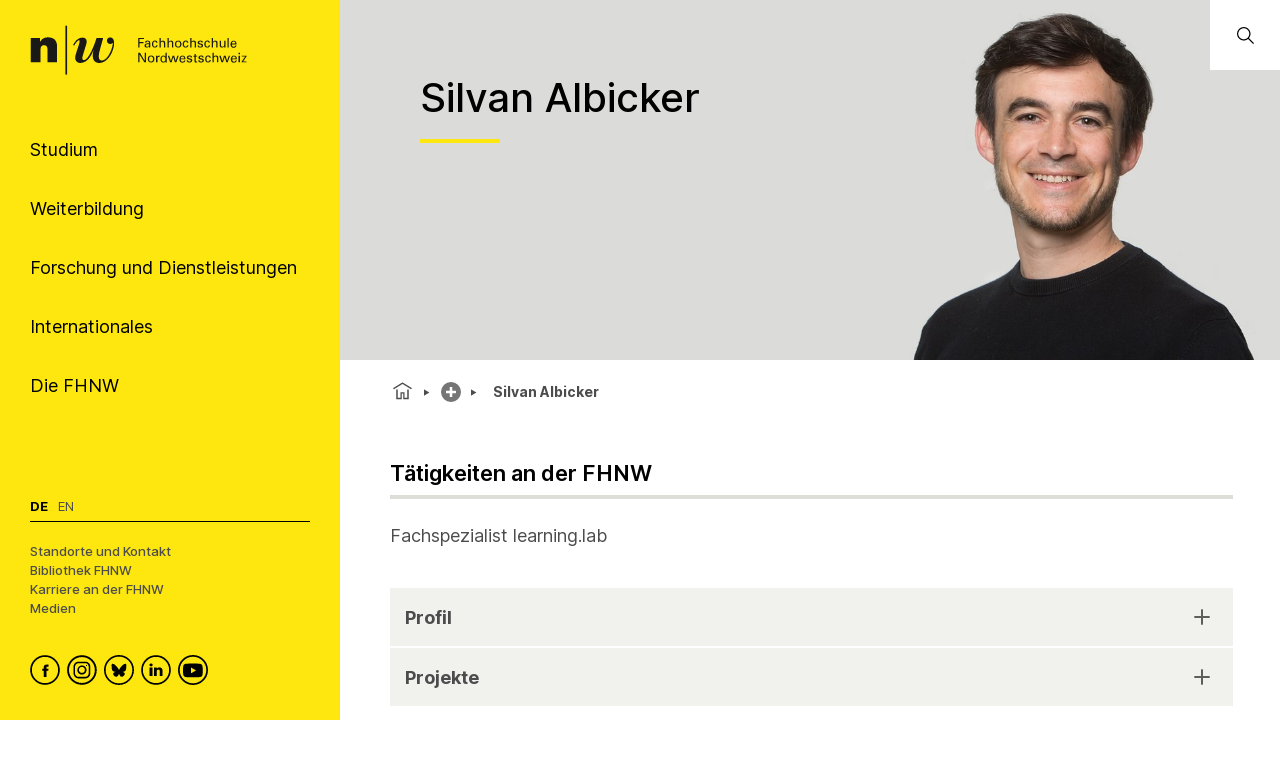

--- FILE ---
content_type: text/html; charset=utf-8
request_url: https://www.fhnw.ch/de/personen/silvan-albicker
body_size: 81852
content:
<!doctype html>
        <html lang="de"><head><meta charSet="utf-8"/><title data-react-helmet="true"> Silvan Albicker | FHNW</title><meta data-react-helmet="true" name="description"/><meta data-react-helmet="true" property="og:title" content="Silvan Albicker"/><meta data-react-helmet="true" property="og:url" content="https://www.fhnw.ch/de/personen/silvan-albicker"/><meta data-react-helmet="true" name="twitter:card" content="summary_large_image"/><meta data-react-helmet="true" name="title" content="Silvan Albicker | FHNW"/><link data-react-helmet="true" rel="preconnect" href="https://fonts.gstatic.com" crossorigin="anonymous"/><link data-react-helmet="true" rel="canonical" href="https://www.fhnw.ch/de/personen/silvan-albicker"/><link data-react-helmet="true" rel="alternate" hrefLang="en" href="https://www.fhnw.ch/en/people/silvan-albicker"/><link data-react-helmet="true" rel="alternate" hrefLang="de" href="https://www.fhnw.ch/de/personen/silvan-albicker"/><script data-react-helmet="true" data-cookieconsent="ignore">
          window.dataLayer = window.dataLayer || [];
          function gtag() { dataLayer.push(arguments); }
          
          // EU-specific settings
          gtag('consent', 'default', {
            'ad_personalization': 'denied',
            'ad_storage': 'denied',
            'ad_user_data': 'denied',
            'analytics_storage': 'denied',
            'functionality_storage': 'denied',
            'personalization_storage': 'denied',
            'region': ["AT","BE","BG","CY","CZ","DE","DK","EE","ES","FI","FR","GB","GG","GR","HR","HU","IE","IM","IT","JE","LT","LU","LV","MT","NL","NO","PL","PT","RO","SE","SI","SK"],
            'wait_for_update': 500,
          });
          
          // Default settings for non-EU regions
          gtag('consent', 'default', {
            'ad_personalization': 'granted',
            'ad_storage': 'granted',
            'ad_user_data': 'granted',
            'analytics_storage': 'granted',
            'functionality_storage': 'granted',
            'personalization_storage': 'granted',
            'security_storage': 'granted',
            'wait_for_update': 500,
          });
          
          gtag('set', 'ads_data_redaction', true);
          gtag('set', 'url_passthrough', false);
        </script><script data-react-helmet="true" type="text/plain" data-cookieconsent="statistics" defer="">
          (function(w,d,s,l,i){
            w[l]=w[l]||[];
            w[l].push({'gtm.start': new Date().getTime(), event:'gtm.js'});
            var f=d.getElementsByTagName(s)[0],
                j=d.createElement(s),
                dl=l!='dataLayer'?'&l='+l:'';
            j.async=true;
            j.src='https://www.googletagmanager.com/gtm.js?id='+i+dl;
            f.parentNode.insertBefore(j,f);
          })(window,document,'script','dataLayer','GTM-KDPH6Q5');
        </script><script>window.env = {"RAZZLE_RELEASE_GIT_BRANCH":"","RAZZLE_FHNW_ENV":"PROD","RAZZLE_RELEASE_GIT_TAG":"redesign-hotfix-20260112-fix-1","RAZZLE_INTERNAL_API_PATH":"http:\u002F\u002Flocalhost:5100\u002FPlone","RAZZLE_API_PATH":"https:\u002F\u002Fwww.fhnw.ch","apiPath":"https:\u002F\u002Fwww.fhnw.ch","publicURL":"https:\u002F\u002Fwww.fhnw.ch"};</script><link rel="icon" href="/favicon.ico" sizes="any"/><link rel="icon" href="/icon.svg" type="image/svg+xml"/><link rel="apple-touch-icon" sizes="180x180" href="/apple-touch-icon.png"/><link rel="manifest" href="/site.webmanifest"/><meta name="generator" content="Plone 6 - https://plone.org"/><meta name="viewport" content="width=device-width, initial-scale=1"/><meta name="mobile-web-app-capable" content="yes"/><link data-chunk="client" rel="preload" as="style" href="/static/css/client.91bcd597.css"/><link data-chunk="client" rel="preload" as="script" href="/static/js/runtime~client.13c7e7da.js"/><link data-chunk="client" rel="preload" as="script" href="/static/js/client.d7310946.js"/><link data-chunk="client" rel="stylesheet" href="/static/css/client.91bcd597.css"/></head><body class="view-viewview contenttype-contact env-PROD section-de section-personen section-silvan-albicker is-anonymous public-ui"><div role="navigation" aria-label="Toolbar" id="toolbar"></div><div id="main"><div class="skiplinks-wrapper" role="complementary" aria-label="Skiplinks"><a class="skiplink" href="#view">Zu Hauptinhalt springen</a><a class="skiplink" href="#searchbar-input">Zur Suche springen</a><a class="skiplink" href="#navigation">Zu Hauptnavigation springen</a><a class="skiplink" href="#footer">Zu Footer springen</a></div><main id="content-area" class="content-area" role="main" tabindex="-1"><div id="navigation" tabindex="-1"><header class="header-slot"><div style="display:flex"><div class="q container layout"><div class="upper-section"><a title="Zurück zur Startseite" class="logo-container" href="/de"><picture title="Fachhochschule Nordwestschweiz"><source srcSet="/logo/fhnw-logo-small.svg" media="(max-width: 767px)"/><source srcSet="/logo/fhnw-logo-de.svg" media="(min-width: 768px)"/><img src="/logo/fhnw-logo-small.svg" alt="Logo der Fachhochschule Nordwestschweiz" title="Fachhochschule Nordwestschweiz"/></picture></a><nav class="navigation" role="navigation"><div><div><div tabindex="-1"><a href="" class="btn btn-nav" data-is-expandable="true" data-is-active="false"><span>Studium</span></a></div></div><div><div tabindex="-1"><a href="" class="btn btn-nav" data-is-expandable="true" data-is-active="false"><span>Weiterbildung</span></a></div></div><div><div tabindex="-1"><a href="" class="btn btn-nav" data-is-expandable="true" data-is-active="false"><span>Forschung und Dienstleistungen</span></a></div></div><div><div tabindex="-1"><a href="" class="btn btn-nav" data-is-expandable="true" data-is-active="false"><span>Internationales</span></a></div></div><div><div tabindex="-1"><a href="" class="btn btn-nav" data-is-expandable="true" data-is-active="false"><span>Die FHNW</span></a></div></div></div></nav></div><div class="bottom-section"><div class="language-selector"><span class="current-language selected">De</span><a aria-label="Wechseln zu english" class="" title="English" href="/en/people/silvan-albicker">En</a></div><div class="bottom-links-container"><a href="/de/die-fhnw/standorte">Standorte und Kontakt</a><a href="/de/die-fhnw/bibliothek-fhnw">Bibliothek FHNW</a><a href="/de/karriere">Karriere an der FHNW</a><a href="/de/medien">Medien</a></div><div class="social-media-container"><a class="logo-link" data-rac="" aria-label="FHNW on Facebook" href="https://www.facebook.com/fhnw.ch" target="_blank" rel="noopener noreferrer"><svg xmlns="http://www.w3.org/2000/svg" viewBox="0 0 35 35" style="height:30px;width:auto;fill:currentColor" class="icon"><style>.st1{display:none}.st2{fill-rule:evenodd;clip-rule:evenodd}.st2,.st4{display:inline}</style><g id="Circle" shape-rendering="geometricPrecision"><circle cx="17.5" cy="17.5" r="16.3" style="fill:none;stroke:#000;stroke-width:2;stroke-miterlimit:10"/></g><path d="M19.1 14.6c0-.6.1-1 1.1-1h1.3v-2.4h-2.1c-2.5 0-3.4 1.2-3.4 3.2V16h-1.6v2.4H16v7.2h3.2v-7.2h2.1l.3-2.4h-2.4l-.1-1.4z" id="Facebook" style="fill-rule:evenodd;clip-rule:evenodd"/></svg></a><a class="logo-link" data-rac="" aria-label="FHNW on Instagram" href="https://www.instagram.com/fhnw.ch/" target="_blank" rel="noopener noreferrer"><svg xmlns="http://www.w3.org/2000/svg" viewBox="0 0 32 32" style="height:30px;width:auto;fill:currentColor" class="icon"><circle cx="15.9" cy="16" r="14.8" style="fill:none;stroke:#000;stroke-width:2;stroke-miterlimit:10"/><path d="M11.7 7.1h8.6c2.6.4 4.6 2.6 4.6 5.3v7.8c-.3 2.7-2.6 4.8-5.3 4.8h-7.2c-.3 0-.5 0-.8-.1-1.9-.2-3.5-1.5-4.2-3.3-.2-.6-.3-1-.4-1.4v-8.5c0-.1 0-.1.1-.2.3-1.9 1.6-3.5 3.3-4.1.4-.1.9-.3 1.3-.3zM8.6 16v3.5c0 .3 0 .6.1.9.4 1.7 1.9 2.9 3.6 2.9h7.1c.3 0 .6 0 .8-.1 1.7-.4 2.9-1.9 2.9-3.6v-7.2c0-.3 0-.5-.1-.8-.3-1.7-1.9-3-3.6-2.9h-7.1c-.3 0-.5 0-.8.1-1.7.4-2.9 1.9-2.9 3.6V16z"/><path d="M15.9 11.1c2.7 0 4.9 2.2 4.9 4.9s-2.2 4.9-4.9 4.9S11 18.7 11 16c.1-2.7 2.3-4.9 4.9-4.9zm0 1.6c-1.8 0-3.2 1.4-3.2 3.2 0 1.8 1.4 3.2 3.2 3.2 1.8 0 3.2-1.4 3.2-3.2.1-1.7-1.4-3.2-3.2-3.2zm4.9-.8c-.4 0-.7-.3-.7-.7 0-.4.3-.7.7-.7.4 0 .7.3.7.7 0 .4-.3.7-.7.7z"/></svg></a><a class="logo-link" data-rac="" aria-label="FHNW on Bluesky" href="https://bsky.app/profile/did:plc:xmrtqghqhfsgbif5pzjbsxeo" target="_blank" rel="noopener noreferrer"><svg xmlns="http://www.w3.org/2000/svg" viewBox="0 0 256 256" style="height:30px;width:auto;fill:currentColor" class="icon"><g transform="matrix(2.81 0 0 2.81 1.407 1.407)" stroke-width="0" stroke-miterlimit="10" fill="none"><circle cx="45" cy="45" r="43" stroke="#000" stroke-width="5"/><path d="M 32.254 28.856 C 37.413 32.729 42.963 40.583 45 44.797 c 2.038 -4.214 7.586 -12.068 12.746 -15.941 c 3.723 -2.795 9.754 -4.957 9.754 1.924 c 0 1.374 -0.788 11.544 -1.25 13.195 c -1.606 5.74 -7.459 7.204 -12.666 6.318 C 62.685 51.842 65 56.973 60 62.103 c -9.496 9.744 -13.648 -2.445 -14.713 -5.568 c -0.195 -0.573 -0.286 -0.84 -0.288 -0.613 c -0.001 -0.228 -0.093 0.04 -0.288 0.613 C 43.648 59.658 39.496 71.847 30 62.103 c -5 -5.131 -2.685 -10.261 6.416 -11.81 c -5.207 0.886 -11.06 -0.578 -12.666 -6.318 c -0.462 -1.651 -1.25 -11.821 -1.25 -13.195 C 22.5 23.899 28.532 26.062 32.254 28.856 Z" fill="#000"/></g></svg></a><a class="logo-link" data-rac="" aria-label="FHNW on LinkedIn" href="https://www.linkedin.com/school/fachhochschule-nordwestschweiz-fhnw/" target="_blank" rel="noopener noreferrer"><svg xmlns="http://www.w3.org/2000/svg" viewBox="0 0 35 35" style="height:30px;width:auto;fill:currentColor" class="icon"><path d="M10 14.6h3.3v9.9H10zm1.7-1.3c1.1 0 1.9-.8 1.9-1.7 0-1-.7-1.7-1.8-1.7s-1.9.7-1.9 1.7c-.1.9.7 1.7 1.8 1.7zm13.5 11.2v-5.7c0-3-1.6-4.4-3.8-4.4-1.7 0-2.5 1-3 1.6v-1.4h-3.3v9.9h3.3V19c0-.3 0-.6.1-.8.2-.6.8-1.2 1.7-1.2 1.2 0 1.7.9 1.7 2.2v5.3h3.3z"/><circle cx="17.5" cy="17.5" r="16.3" style="fill:none;stroke:#000;stroke-width:2;stroke-miterlimit:10"/></svg></a><a class="logo-link" data-rac="" aria-label="FHNW on YouTube" href="https://www.youtube.com/@FHNW" target="_blank" rel="noopener noreferrer"><svg xmlns="http://www.w3.org/2000/svg" viewBox="0 0 34.6 34.6" style="height:30px;width:auto;fill:currentColor" class="icon"><circle cx="17.3" cy="17.3" r="16.3" shape-rendering="geometricPrecision" style="fill:none;stroke:#000;stroke-miterlimit:10;stroke-width:2px"/><path d="M28.22 12.78c-.11-.6-.31-1.16-.73-1.62-.54-.61-1.23-.91-2.01-.99-.99-.1-1.98-.2-2.98-.24-1.72-.07-3.44-.1-4.36-.13-2.9.01-5.72.03-8.46.26-.51.04-1.03.09-1.51.24-1.13.35-1.78 1.16-2.02 2.31-.24 1.21-.31 2.44-.36 3.68-.07 1.5-.04 3 .09 4.49.07.77.15 1.54.31 2.3.25 1.2 1.01 1.96 2.22 2.24.81.19 1.65.24 2.48.28 1.74.07 3.48.14 5.21.17 2.34.04 4.68-.01 7.02-.14.89-.05 1.77-.12 2.65-.26 1.18-.18 1.97-.88 2.32-2.02.24-.8.34-1.63.35-2.46.02-1.77 0-3.54.01-5.3 0-.94-.06-1.87-.23-2.79zM14.9 21.2v-6.84c1.98 1.14 3.95 2.27 5.94 3.42-1.99 1.15-3.96 2.28-5.94 3.42z"/></svg></a></div></div></div><div class="mobile-navigation"><a title="Zurück zur Startseite" class="logo-container" href="/de"><picture title="Fachhochschule Nordwestschweiz"><source srcSet="/logo/fhnw-logo-small.svg" media="(max-width: 767px)"/><source srcSet="/logo/fhnw-logo-de.svg" media="(min-width: 768px)"/><img src="/logo/fhnw-logo-small.svg" alt="Logo der Fachhochschule Nordwestschweiz" title="Fachhochschule Nordwestschweiz"/></picture></a><div class="mobile-nav"><button class="hamburger" aria-label="Menü öffnen" title="Menü öffnen" type="button"></button><button class="mobile-navigation-search" aria-label="Search"><span class="visually-hidden">Search</span></button><div class="menu-drawer-mobile-navigation slide-out-up"><div class="puller-pusher-container" style="transform:translateX(-0vw)"><div class="nav level1"><nav class="mobile-navigation-level1" role="navigation"><ul><li><a href="http://" target="_blank" rel="noopener noreferrer" class="external btn btn-nav" data-is-expandable="true" data-is-active="false"><span>Studium</span></a></li><li><a href="http://" target="_blank" rel="noopener noreferrer" class="external btn btn-nav" data-is-expandable="true" data-is-active="false"><span>Weiterbildung</span></a></li><li><a href="http://" target="_blank" rel="noopener noreferrer" class="external btn btn-nav" data-is-expandable="true" data-is-active="false"><span>Forschung und Dienstleistungen</span></a></li><li><a href="http://" target="_blank" rel="noopener noreferrer" class="external btn btn-nav" data-is-expandable="true" data-is-active="false"><span>Internationales</span></a></li><li><a href="http://" target="_blank" rel="noopener noreferrer" class="external btn btn-nav" data-is-expandable="true" data-is-active="false"><span>Die FHNW</span></a></li></ul></nav><div class="bottom-section"><div class="language-selector"><span class="current-language selected">De</span><a aria-label="Wechseln zu english" class="" title="English" href="/en/people/silvan-albicker">En</a></div><div class="bottom-links-container"><a href="/de/die-fhnw/standorte">Standorte und Kontakt</a><a href="/de/die-fhnw/bibliothek-fhnw">Bibliothek FHNW</a><a href="/de/karriere">Karriere an der FHNW</a><a href="/de/medien">Medien</a></div><div class="social-media-container"><a class="logo-link" data-rac="" aria-label="FHNW on Facebook" href="https://www.facebook.com/fhnw.ch" target="_blank" rel="noopener noreferrer"><svg xmlns="http://www.w3.org/2000/svg" viewBox="0 0 35 35" style="height:30px;width:auto;fill:currentColor" class="icon"><style>.st1{display:none}.st2{fill-rule:evenodd;clip-rule:evenodd}.st2,.st4{display:inline}</style><g id="Circle" shape-rendering="geometricPrecision"><circle cx="17.5" cy="17.5" r="16.3" style="fill:none;stroke:#000;stroke-width:2;stroke-miterlimit:10"/></g><path d="M19.1 14.6c0-.6.1-1 1.1-1h1.3v-2.4h-2.1c-2.5 0-3.4 1.2-3.4 3.2V16h-1.6v2.4H16v7.2h3.2v-7.2h2.1l.3-2.4h-2.4l-.1-1.4z" id="Facebook" style="fill-rule:evenodd;clip-rule:evenodd"/></svg></a><a class="logo-link" data-rac="" aria-label="FHNW on Instagram" href="https://www.instagram.com/fhnw.ch/" target="_blank" rel="noopener noreferrer"><svg xmlns="http://www.w3.org/2000/svg" viewBox="0 0 32 32" style="height:30px;width:auto;fill:currentColor" class="icon"><circle cx="15.9" cy="16" r="14.8" style="fill:none;stroke:#000;stroke-width:2;stroke-miterlimit:10"/><path d="M11.7 7.1h8.6c2.6.4 4.6 2.6 4.6 5.3v7.8c-.3 2.7-2.6 4.8-5.3 4.8h-7.2c-.3 0-.5 0-.8-.1-1.9-.2-3.5-1.5-4.2-3.3-.2-.6-.3-1-.4-1.4v-8.5c0-.1 0-.1.1-.2.3-1.9 1.6-3.5 3.3-4.1.4-.1.9-.3 1.3-.3zM8.6 16v3.5c0 .3 0 .6.1.9.4 1.7 1.9 2.9 3.6 2.9h7.1c.3 0 .6 0 .8-.1 1.7-.4 2.9-1.9 2.9-3.6v-7.2c0-.3 0-.5-.1-.8-.3-1.7-1.9-3-3.6-2.9h-7.1c-.3 0-.5 0-.8.1-1.7.4-2.9 1.9-2.9 3.6V16z"/><path d="M15.9 11.1c2.7 0 4.9 2.2 4.9 4.9s-2.2 4.9-4.9 4.9S11 18.7 11 16c.1-2.7 2.3-4.9 4.9-4.9zm0 1.6c-1.8 0-3.2 1.4-3.2 3.2 0 1.8 1.4 3.2 3.2 3.2 1.8 0 3.2-1.4 3.2-3.2.1-1.7-1.4-3.2-3.2-3.2zm4.9-.8c-.4 0-.7-.3-.7-.7 0-.4.3-.7.7-.7.4 0 .7.3.7.7 0 .4-.3.7-.7.7z"/></svg></a><a class="logo-link" data-rac="" aria-label="FHNW on Bluesky" href="https://bsky.app/profile/did:plc:xmrtqghqhfsgbif5pzjbsxeo" target="_blank" rel="noopener noreferrer"><svg xmlns="http://www.w3.org/2000/svg" viewBox="0 0 256 256" style="height:30px;width:auto;fill:currentColor" class="icon"><g transform="matrix(2.81 0 0 2.81 1.407 1.407)" stroke-width="0" stroke-miterlimit="10" fill="none"><circle cx="45" cy="45" r="43" stroke="#000" stroke-width="5"/><path d="M 32.254 28.856 C 37.413 32.729 42.963 40.583 45 44.797 c 2.038 -4.214 7.586 -12.068 12.746 -15.941 c 3.723 -2.795 9.754 -4.957 9.754 1.924 c 0 1.374 -0.788 11.544 -1.25 13.195 c -1.606 5.74 -7.459 7.204 -12.666 6.318 C 62.685 51.842 65 56.973 60 62.103 c -9.496 9.744 -13.648 -2.445 -14.713 -5.568 c -0.195 -0.573 -0.286 -0.84 -0.288 -0.613 c -0.001 -0.228 -0.093 0.04 -0.288 0.613 C 43.648 59.658 39.496 71.847 30 62.103 c -5 -5.131 -2.685 -10.261 6.416 -11.81 c -5.207 0.886 -11.06 -0.578 -12.666 -6.318 c -0.462 -1.651 -1.25 -11.821 -1.25 -13.195 C 22.5 23.899 28.532 26.062 32.254 28.856 Z" fill="#000"/></g></svg></a><a class="logo-link" data-rac="" aria-label="FHNW on LinkedIn" href="https://www.linkedin.com/school/fachhochschule-nordwestschweiz-fhnw/" target="_blank" rel="noopener noreferrer"><svg xmlns="http://www.w3.org/2000/svg" viewBox="0 0 35 35" style="height:30px;width:auto;fill:currentColor" class="icon"><path d="M10 14.6h3.3v9.9H10zm1.7-1.3c1.1 0 1.9-.8 1.9-1.7 0-1-.7-1.7-1.8-1.7s-1.9.7-1.9 1.7c-.1.9.7 1.7 1.8 1.7zm13.5 11.2v-5.7c0-3-1.6-4.4-3.8-4.4-1.7 0-2.5 1-3 1.6v-1.4h-3.3v9.9h3.3V19c0-.3 0-.6.1-.8.2-.6.8-1.2 1.7-1.2 1.2 0 1.7.9 1.7 2.2v5.3h3.3z"/><circle cx="17.5" cy="17.5" r="16.3" style="fill:none;stroke:#000;stroke-width:2;stroke-miterlimit:10"/></svg></a><a class="logo-link" data-rac="" aria-label="FHNW on YouTube" href="https://www.youtube.com/@FHNW" target="_blank" rel="noopener noreferrer"><svg xmlns="http://www.w3.org/2000/svg" viewBox="0 0 34.6 34.6" style="height:30px;width:auto;fill:currentColor" class="icon"><circle cx="17.3" cy="17.3" r="16.3" shape-rendering="geometricPrecision" style="fill:none;stroke:#000;stroke-miterlimit:10;stroke-width:2px"/><path d="M28.22 12.78c-.11-.6-.31-1.16-.73-1.62-.54-.61-1.23-.91-2.01-.99-.99-.1-1.98-.2-2.98-.24-1.72-.07-3.44-.1-4.36-.13-2.9.01-5.72.03-8.46.26-.51.04-1.03.09-1.51.24-1.13.35-1.78 1.16-2.02 2.31-.24 1.21-.31 2.44-.36 3.68-.07 1.5-.04 3 .09 4.49.07.77.15 1.54.31 2.3.25 1.2 1.01 1.96 2.22 2.24.81.19 1.65.24 2.48.28 1.74.07 3.48.14 5.21.17 2.34.04 4.68-.01 7.02-.14.89-.05 1.77-.12 2.65-.26 1.18-.18 1.97-.88 2.32-2.02.24-.8.34-1.63.35-2.46.02-1.77 0-3.54.01-5.3 0-.94-.06-1.87-.23-2.79zM14.9 21.2v-6.84c1.98 1.14 3.95 2.27 5.94 3.42-1.99 1.15-3.96 2.28-5.94 3.42z"/></svg></a></div></div></div><div tabindex="-1" class="nav level2"><button class="back-button"><svg xmlns="http://www.w3.org/2000/svg" viewBox="0 0 36 36" style="height:30px;width:auto;fill:currentColor" class="icon"><path fill-rule="evenodd" d="M31 17 8.414 17 18.707 6.707 17.293 5.293 4.586 18 17.293 30.707 18.707 29.293 8.414 19 31 19z"/></svg></button><ul><li></li></ul></div><div tabindex="-1" class="nav level3"><button class="back-button"><svg xmlns="http://www.w3.org/2000/svg" viewBox="0 0 36 36" style="height:30px;width:auto;fill:currentColor" class="icon"><path fill-rule="evenodd" d="M31 17 8.414 17 18.707 6.707 17.293 5.293 4.586 18 17.293 30.707 18.707 29.293 8.414 19 31 19z"/></svg></button><ul><li></li></ul></div></div></div></div><div class="mobile global-search-container "><div class="mobile global-search-content-container"></div></div></div></div></header></div><div class="content-slot" role="presentation"><div class="hero-slot"><div class="cta-slot-container"><div class="hero-wrapper"><img class="hero center_right" src="/de/personen/silvan-albicker/hero_albicker_silvan_2100_web.jpg/@@images/image-2100-5828ae12f26331efa3c5b5f7eb795235.jpeg" width="2100" height="700" srcSet="/de/personen/silvan-albicker/hero_albicker_silvan_2100_web.jpg/@@images/image-32-36f9e0110d9f3de2de98a77366e4c1d0.jpeg 32w, /de/personen/silvan-albicker/hero_albicker_silvan_2100_web.jpg/@@images/image-64-e1f4ad27e8078129242e6767f9199b68.jpeg 64w, /de/personen/silvan-albicker/hero_albicker_silvan_2100_web.jpg/@@images/image-128-674ff13eea6b300b2e348505bf19ab0f.jpeg 128w, /de/personen/silvan-albicker/hero_albicker_silvan_2100_web.jpg/@@images/image-200-20b36c04d0021a07aacfddcc610ac261.jpeg 200w, /de/personen/silvan-albicker/hero_albicker_silvan_2100_web.jpg/@@images/image-400-192547e38a83fe78b436f2e44585107b.jpeg 400w, /de/personen/silvan-albicker/hero_albicker_silvan_2100_web.jpg/@@images/image-600-638d597b122413b8da3b817d5662d616.jpeg 600w, /de/personen/silvan-albicker/hero_albicker_silvan_2100_web.jpg/@@images/image-800-9341a79f07d9db84c9f35ace8af3d404.jpeg 800w, /de/personen/silvan-albicker/hero_albicker_silvan_2100_web.jpg/@@images/image-1000-100f5d3d37ed65da69f224abe844ec35.jpeg 1000w, /de/personen/silvan-albicker/hero_albicker_silvan_2100_web.jpg/@@images/image-1200-51f6608975edfb5b323b1ac36f46c50e.jpeg 1200w, /de/personen/silvan-albicker/hero_albicker_silvan_2100_web.jpg/@@images/image-1600-6c3d8ec8b8683c48919f814fbdbc164c.jpeg 1600w, /de/personen/silvan-albicker/hero_albicker_silvan_2100_web.jpg/@@images/image-2100-5828ae12f26331efa3c5b5f7eb795235.jpeg 2100w" fetchpriority="high" alt="" sizes="100vw"/><div class="contact-information-hero"><h1> <!-- -->Silvan<!-- --> <!-- -->Albicker<!-- --> </h1></div></div></div><div class="global-search-container"><input id="searchbar-input" type="text" class="visually-hidden" placeholder="Öffnen Sie die globale Suche" tabindex="-1" aria-label="Öffnen Sie die globale Suche"/><div class="global-search-icon-container"><button><svg xmlns="http://www.w3.org/2000/svg" viewBox="0 0 36 36" style="height:22px;width:auto;fill:currentColor" class="icon global-search-icon"><path fill-rule="evenodd" d="M7,16 C7,11.038 11.037,7 16,7 C20.963,7 25,11.038 25,16 C25,20.962 20.963,25 16,25 C11.037,25 7,20.962 7,16 L7,16 Z M32.707,31.293 L24.448,23.034 C26.039,21.125 27,18.673 27,16 C27,9.935 22.065,5 16,5 C9.935,5 5,9.935 5,16 C5,22.065 9.935,27 16,27 C18.673,27 21.125,26.039 23.034,24.448 L31.293,32.707 L32.707,31.293 Z"/></svg> <span class="visually-hidden">Öffnen Sie die globale Suche</span></button></div><div class="global-search-content-container" style="transform:translateX(100%)"></div></div></div><nav role="navigation" aria-label="Brotkrumen" class="breadcrumbs " style="width:100%"><div class="breadcrumb" style="width:100%"><a class="home" title="Startseite" href="/de"><svg xmlns="http://www.w3.org/2000/svg" viewBox="0 0 36 36" style="height:25px;width:auto;fill:currentColor" class="icon"><g fill-rule="evenodd"><path d="M18 4.826 4.476 13.148 5.524 14.851 18 7.174 30.476 14.851 31.524 13.148zM25 27 21 27 21 19 15 19 15 27 11 27 11 15 9 15 9 29 17 29 17 21 19 21 19 29 27 29 27 15 25 15z"/></g></svg></a><div class="divider"></div><div style="display:flex;align-items:center"><button title="Vollständiger Pfad anzeigen" class="section plus-icon"></button></div><div class="divider"></div><div class="section active  ">Silvan Albicker</div></div></nav><div id="view" tabindex="-1"><article id="page-document" class="has-aside"><section class="content"><div class="blocks-group-wrapper transparent"><div class="block heading next--is--slate is--first--of--block-type is--last--of--block-type previous--has--same--backgroundColor next--has--same--backgroundColor"><div class="heading-wrapper"><h2 id="t-tigkeiten-an-der-fhnw" class="heading">Tätigkeiten an der FHNW</h2></div></div><p>Fachspezialist learning.lab</p><div class="block accordionBlock is--first--of--block-type is--last--of--block-type previous--has--same--backgroundColor next--has--same--backgroundColor"><div id="145d6c27-7d53-42f7-a6f6-40a8f6d758e6" class="accordion"><div class="accordion-header" role="button" tabindex="0" aria-expanded="false" title="Schließen"><div class="accordion-title">Profil</div></div><div class="accordion-body"><div class="accordion-content"><div class="blocks-group-wrapper transparent"><ul><li>M.Sc. BWL mit den Schwerpunkten Marketing, E-Business und Management im Gesundheitswesen</li><li>Fachspezialist Learning.lab</li></ul></div></div></div></div><div id="be2aacc7-6248-4e66-9f4d-df07f71c88c6" class="accordion"><div class="accordion-header" role="button" tabindex="0" aria-expanded="false" title="Schließen"><div class="accordion-title">Projekte</div></div><div class="accordion-body"><div class="accordion-content"><div class="blocks-group-wrapper transparent"><ul><li>«Soziale Dilemmata bei der Einführung und Nutzung von Künstlicher Intelligenz am Beispiel von autonomen Pflegerobotern» (Masterarbeit)</li></ul></div></div></div></div></div></div></section><aside class="sidebar-nav-right-wrapper"><div class="sidebar-navigation-container"><div class="sub-navigation-container"></div></div><div class="contact-content-sidebar-wrapper"><h1>Silvan Albicker</h1><div class="contact-item open"><button id="contact-header-:Rakld7:" class="contact-header" aria-expanded="true" aria-controls="contact-content-:Rakld7:"><h4>Kontakt</h4></button><div id="contact-content-:Rakld7:" class="contact-content open" role="region" aria-labelledby="contact-header-:Rakld7:"><div><address class="contact-content-sidebar"><div class="coordinates"><a href="/de/personen/silvan-albicker"><p class="description name">Silvan Albicker</p></a><p class="role">Fachspezialist learning.lab</p><h5 class="heading">Telefonnummer</h5><p class="description"><a href="tel:+41 61 279 18 72">+41 61 279 18 72</a> </p><h5 class="heading">E-Mail</h5><p class="description"><a href="mailto:silvan.albicker@fhnw.ch">silvan.albicker@fhnw.ch</a></p><h5 class="heading">Adresse</h5><p class="description">FHNW University of Applied Sciences and Arts Northwestern Switzerland
School of Business
Peter Merian-Strasse 86
CH – 4052 Basel</p></div></address></div></div></div></div></aside></article><div class="ui container tags"><a class="ui label" href="/search?Subject=hsw_ma_a">hsw_ma_a</a></div></div><footer id="footer" class="footer"><nav class="footernavigation" aria-label="Footer Navigation"><section class="footernavigation__column " aria-labelledby="what_we_offer_title"><h2 id="what_we_offer_title" class="column-title"><span role="button" tabindex="0" aria-expanded="false" aria-controls="what_we_offer_list">Angebot</span></h2><ul id="what_we_offer_list" class=" items-3"><li><a aria-label="Studium" href="/de/studium">Studium</a></li><li><a aria-label="Weiterbildung" href="/de/weiterbildung">Weiterbildung</a></li><li><a aria-label="Forschung &amp; Dienstleistungen" href="/de/forschung-und-dienstleistungen">Forschung &amp; Dienstleistungen</a></li></ul></section><section class="footernavigation__column " aria-labelledby="about_fhnw_title"><h2 id="about_fhnw_title" class="column-title"><span role="button" tabindex="0" aria-expanded="false" aria-controls="about_fhnw_list">Über die FHNW</span></h2><ul id="about_fhnw_list" class=" items-4"><li><a aria-label="Hochschulen" href="/de/die-fhnw/hochschulen">Hochschulen</a></li><li><a aria-label="Organisation" href="/de/die-fhnw/organisation">Organisation</a></li><li><a aria-label="Leitung" href="/de/die-fhnw/organisation/direktionspraesidium">Leitung</a></li><li><a aria-label="Facts and Figures" href="/de/die-fhnw/facts-und-figures">Facts and Figures</a></li></ul></section><section class="footernavigation__column " aria-labelledby="information_title"><h2 id="information_title" class="column-title"><span role="button" tabindex="0" aria-expanded="false" aria-controls="information_list">Hinweise</span></h2><ul id="information_list" class=" items-3"><li><a aria-label="Datenschutz" href="/de/impressum/datenschutz">Datenschutz</a></li><li><a aria-label="Accessibility" href="/de/impressum/accessibility">Accessibility</a></li><li><a aria-label="Impressum" href="/de/impressum">Impressum</a></li></ul></section><section class="footernavigation__column " aria-labelledby="support_intranet_title"><h2 id="support_intranet_title" class="column-title"><span role="button" tabindex="0" aria-expanded="false" aria-controls="support_intranet_list">Support &amp; Intranet</span></h2><ul id="support_intranet_list" class=" items-2"><li><a aria-label="IT Support" href="/de/die-fhnw/it-support">IT Support</a></li><li><a href="https://inside.fhnw.ch/" target="_blank" rel="noreferrer" class="external" aria-label="Login Inside-FHNW">Login Inside-FHNW</a></li></ul></section><section class="footernavigation__column footer__logos" aria-label="Membership Logos"><div class="anniversary"><a class="anniversary-de" href="/20jahre"></a></div><h2 class="column-title">Member of<!-- -->:</h2><a href="https://www.swissuniversities.ch/" target="_blank" rel="noreferrer" class="external swissuniversities" aria-label="Swiss Universities"></a><a href="https://eua.eu" target="_blank" rel="noreferrer" class="external eua" aria-label="European University Association"></a></section></nav></footer><div class="web25__gototop " role="button" tabindex="0" aria-label="Go to top of page"></div></div></main><div class="Toastify"></div></div><div role="complementary" aria-label="Sidebar" id="sidebar"></div><script charSet="UTF-8">window.__data={"router":{"location":{"pathname":"\u002Fde\u002Fpersonen\u002Fsilvan-albicker","search":"","hash":"","state":undefined,"key":"413wmh","query":{}},"action":"POP"},"intl":{"defaultLocale":"en","locale":"de","messages":{"Add link":"Link hinzufügen","An error has occurred while editing \"{name}\" field. We have been notified and we are looking into it. Please save your work and retry. If the issue persists please contact the site administrator.":"","An error has occurred while rendering \"{name}\" field. We have been notified and we are looking into it. If the issue persists please contact the site administrator.":"","Bottom":"","Center":"Mittig","Delete col":"Spalte löschen","Delete row":"Zeile löschen","Delete table":"","Divide each row into separate cells":"Zeile in zwei separate Zellen aufteilen","Edit element":"Element bearbeiten","Edit link":"Link bearbeiten","Fixed width table cells":"Tabellen-Zellen mit fester Breite","Hide headers":"Kopfzeile ausblenden","Insert col after":"Spalte danach einfügen","Insert col before":"Spalte davor einfügen","Insert row after":"Zeile danach einfügen","Insert row before":"Zeile davor einfügen","Left":"Links","Make the table compact":"Tabelle kompakt darstellen","Make the table sortable":"Tabelle sortierbar","Middle":"","No matching blocks":"","Reduce complexity":"Komplexität reduzieren","Remove element":"Element entfernen","Remove link":"Link entferenen","Right":"Rechte","Stripe alternate rows with color":"Zeilen abwechselnd einfärben","Table":"Tabelle","Table color inverted":"Tabellenfarbe invertiert","Top":"","Type text…":"Text eingeben","Visible only in view mode":"","Unknown Block":"Unbekannter Block","delete":"Löschen"," Inner Alignment":"Ausrichtung","Alignment":"Ausrichtung","Button Block":"Button","Button text":"Button Text","Full":"Volle Breite","Link":"Link","Open in a new tab":"In neuem Browser-Tab öffnen","Title":"Titel","Wide":"Breit","Heading":"Überschrift","Heading level":"Überschrift Niveau","Separator":"Trenner","Separator Block":"Trenner","Add item":"Element hinzufügen","Autoplay":"","Delay between transitions (milliseconds)":"","Description":"Beschreibung","Do instant slide transitions?":"","Enable Autoplay?":"","Go to slide":"Gehe zu Slide","Headtitle":"Kopftitel","Image override":"Bild überschreiben","Item":"Element","Items":"Elemente","Next slide":"Nächster Slide","Please choose an existing content as source for this element":"Bitte wählen sie einen existierenden Inhalt als Quelle für dieses Element aus","Previous slide":"Vorheriger Slide","Select target":"Ziel","Slider":"Slider","Target":"Ziel","moreInfo":"Mehr Informationen","A short hint that describes the expected value within this block":"","Accordion":"Akkordeon","Accordion Title size":"","Accordion block":"Akkordeon","Accordion block settings":"","Accordion theme":"","Accordion title":"","Add":"Hinzufügen","Add Button Label":"Akkordeonelemente","Allow multiple panels open at a time":"","Allow only the following blocks types":"","Allowed blocks":"","Close":"Schließen","Collapsed by default":"","Default":"Standard","Detailed expected value within this block":"","Disable creation of new blocks after this block":"","Disable drag & drop on this block":"","Disable editing on accordion block settings":"","Disable editing on accordion titles":"","Disable editing on this block":"","Disable inner buttons":"","Disable new blocks":"","Don't allow deletion of this block":"","Drag and drop":"","Enable filtering":"","Fixed layout":"","Fixed layout, New panes (tabs) created by Editor within this block will be ignored":"","Fixed position":"","Friendly name":"","Heading 2":"","Heading 3":"","Heading 4":"","Heading 5":"","Heading 6":"","Headline":"Überschrift","Helper text":"","Hide all block related buttons within this block":"","Instructions":"","Non exclusive":"","Open":"Weniger Informationen anzeigen","Options":"","Primary":"","Read-only":"","Read-only settings":"","Read-only titles":"","Remove block":"","Required":"Notwendig","Secondary":"","Section friendly name":"","Section help":"","Tertiary":"","Theme":"","Title Icon on the right":"","Title size":"","Type to filter...":"","addButton":"Akkordeonelement hinzufügen","add_block_in_position":"","panel_index":"","All":"Alle","Alphabetically":"alphabetisch","Date (newest first)":"Datum (neustes zuerst)","Events":"","Files":"","Images":"","Job offers":"","Layout:":"","Open a Mailto Link to the Members Email Address":"","Pages":"","People":"Personen","Relevance":"Relevanz","Reports":"","Search":"Suche","Search Site":"Website durchsuchen","Search...":"","Select…":"Auswahl","Show all search results...":"","Show less":"","Show more":"","Sort By:":"Sortieren nach:","loading":"laden","not published yet":"","results":"","searchGlobalized":"","searchLocalized":"","searchLocalizedLabel":"","{total, plural, =0 {No results} =1 {# result} other {# results}}":"","{total, plural, =0 {No results} =1 {# result} other {# results}} for":"","dropdownmenu-add-rootpath":"","dropdownmenu-additionalClasses":"","dropdownmenu-additionalClassesDescription":"","dropdownmenu-addmenuitem":"","dropdownmenu-blocks":"","dropdownmenu-blocks-description":"","dropdownmenu-clickableNavigationRoots":"","dropdownmenu-close-menu-button":"","dropdownmenu-delete-button":"","dropdownmenu-delete-menupath":"","dropdownmenu-deletemenuitem":"","dropdownmenu-deletemenuitem-button":"","dropdownmenu-emptyActiveMenuItem":"","dropdownmenu-emptyActiveMenuPath":"","dropdownmenu-linkUrl":"","dropdownmenu-menuitems-header":"","dropdownmenu-mode":"","dropdownmenu-mode-dropdown":"","dropdownmenu-mode-simpleLink":"","dropdownmenu-move-menuitem-down":"","dropdownmenu-move-menuitem-up":"","dropdownmenu-navigationRoot":"","dropdownmenu-rootpath":"","dropdownmenu-showMoreLink":"","dropdownmenu-showMoreText":"","dropdownmenu-title":"","dropdownmenu-visible":"","Clear selection":"","Fit":"","Justify":"","Narrow":"Schmal","None":"Nicht vorhanden","Stretch":"","btn-stretch":"","field-customize":"","field-size":"","fieldsets-advanced":"","fieldsets-decorations":"","fieldsets-default":"","fieldsets-layout":"","fieldsets-presets":"","fieldsets-standard":"","properties-align":"","properties-background-color":"","properties-background-image":"","properties-border-radius":"","properties-clear-description":"","properties-clear-title":"","properties-custom-class-description":"","properties-custom-class-title":"","properties-custom-id-description":"","properties-custom-id-title":"","properties-font-size-description":"","properties-font-size-title":"","properties-font-weight-description":"","properties-font-weight-title":"","properties-height-description":"","properties-height-title":"","properties-hidden-description":"","properties-hidden-title":"","properties-is-drop-cap-description":"","properties-is-drop-cap-title":"","properties-is-screen-height-description":"","properties-is-screen-height-title":"","properties-margin":"","properties-padding":"","properties-shadow-color":"","properties-shadow-depth":"","properties-size":"","properties-stretch":"","properties-style-name":"","properties-text-align":"","properties-text-color":"","properties-theme-description":"","properties-theme-title":"","styles-block":"","Accordion responsive":"Akkordeon responsive","Carousel horizontal":"Karussell horizontal","Carousel vertical (prototype)":"Karussell vertikal (Prototyp)","Horizontal responsive":"","Medium":"Mittel","accordion-tabs-block":"Akkoredeon Tabs Block","addTab":"Tab hinzufügen","alignment":"Ausrichtung","assetPosition":"Position","assetSize":"Größe","assetType":"","black":"Schwarz","blue":"Blau","bottom":"Unten","brown":"Braun","center":"Mitte","color":"Farbe","dark":"Dunkel","default":"Standard","default-tabs-block":"Standard Tabs block","description":"Beschreibung","green":"Grün","grey":"Grau","hideEmptyTabs":"Leere Tabs auf Live-Seite ausblenden?","hideTitle":"Tab titel ausblenden?","horizontal-tabs-block":"Horizontaler tabs block","huge":"Riesig","icon":"","icon-position-on-the-right":"Position des Icons auf der rechten Seite","iconName":"","image":"Bild","inverted":"umgekehrt","large":"Groß","left":"Links","left-side":"Linke Seite","light":"Hell","massive":"massiv","menu":"","menu-border-less":"Rahmenlos","menu-compact":"Kompakt","menu-fluid":"","menu-inverted":"Umgekehrt","menu-pointing":"","menu-secondary":"Sekundär","menu-stackable":"Stapelbar","menu-tabular":"Tabellarisch","menu-text":"","middle":"Mitte","mini":"","olive":"","orange":"","pink":"","position":"","position-left-right-of-the-icon-in-the-accordion-tab":"Position links\u002Frechts des Icons in dem Akkordeon Tab","purple":"Lila","red":"Rot","right":"Rechts","right-side":"Rechte Seite","set-the-theme-for-the-accordion-tabs-block":"Einstellen des Themas für den Akkordeon tabs block","size":"Größe","small":"Klein","space-between":"Abstand zwischen","style":"","tab":"","tabTitle":"Tab Titel","tabs":"","tabs-block":"","teal":"Türkisblau","theme":"","tiny":"Winzig klein","title":"Titel","top":"Oben","vertical-align":"Vertikal ausrichten","violet":"Violett","yellow":"Gelb","Add block":"Block hinzufügen","Description placeholder":"","TextBlocks":"","Title placeholder":"","Admin email":"Administration E-Mail","Blind copy":"Blind Copy (BCC) E-Mail","Cancel":"Abbrechen","Cancel button label":"Beschriftung des Abbrechen-Buttons","Data wipe":"Datenlöschung","Delete":"Löschen","Edit":"Bearbeiten","Email footer":"E-Mail Footer","Email header":"E-Mail Header","Error":"Fehler","Form":"Formular","HCaptchaInvisibleInfo":"Diese Website ist durch hCaptcha geschützt und es gelten die \u003Ca href=\"https:\u002F\u002Fwww.hcaptcha.com\u002Fprivacy\"\u003EDatenschutzbestimmungen\u003C\u002Fa\u003E und \u003Ca href=\"https:\u002F\u002Fwww.hcaptcha.com\u002Fterms\"\u003ENutzungsbedingungen\u003C\u002Fa\u003E.","No":"Nein","Number of days after which, the data should be deleted. Enter -1 to store indefinitely.":"Anzahl der Tage, nach denen die Daten gelöscht werden sollen. Geben Sie -1 ein, um die Daten unbegrenzt zu speichern.","Send email to admin":"E-Mail an Administration senden","Sender":"Absender","Sender name":"Absender Name","Show cancel button":"Abbrechen-Button anzeigen","Store data":"Daten speichern","Subject":"Betreff","Submit":"Senden","Submit button label":"Beschriftung des Senden-Buttons","Text at the beginning of the email.":"Text am Anfang der E-Mail.","Text at the end of the email.":"Text am Ende der E-Mail.","The email address of the sender":"Die E-Mail-Adresse des Absenders","The email addresses the submitted form data will be sent to as blind carbon copy. Multiple email addresses can be entered separated by a semicolon.":"Die übermittelten Formulardaten werden an die E-Mail-Adressen als Blindkopie gesendet. Mehrere E-Mail-Adressen können durch ein Semikolon getrennt eingegeben werden.","The email addresses the submitted form data will be sent to. Multiple email addresses can be entered separated by a semicolon.":"Die E-Mail-Adressen, an die die übermittelten Formulardaten gesendet werden. Mehrere E-Mail-Adressen können durch ein Semikolon getrennt eingegeben werden.","The name of the sender":"Der Name des Absenders","The subject used in the sent email.":"Der Betreff der gesendeten E-Mail.","When activated, the data will be stored for later use when the form is submitted":"Bei Aktivierung werden die Daten für eine spätere Verwendung beim Absenden des Formulars gespeichert","Yes":"Ja","Your form could not be sent. Please reload the page and try again. The data you entered will be retained.":"Ihr Formular konnte nicht versendet werden. Bitte laden Sie die Seite neu und versuchen Sie es erneut. Ihre eingegebenen Daten bleiben erhalten.","Your form could not be sent. Please try again later.":"Das Formular konnte nicht gesendet werden. Bitte versuchen Sie es später nochmal.","admin_info":"Administrations-Info","admin_info_description":"In diesem Feld können zusätzliche Informationen gespeichert werden, die nur in der E-Mail angezeigt werden sollen, die an die Administrations-E-Mail gesendet wird (nicht für die Benutzer-E-Mail).","captcha":"Captcha-Anbieter","checkbox_group":"Auswahlfeldgruppe","choose_file":"Datei auswählen","confirmation_recipients":"Empfänger","confirmation_recipients_description":"Bestätigung an in folgendem Feld eingetragene Adresse senden","fieldset_confirmation":"Dankesseite","fieldset_mailing":"E-Mail senden","fixed_attachment":"Fixer Anhang","form_insert_otp":"Geben Sie hier den OTP-Code ein, den Sie über {email} erhalten haben.","form_otp_countdown":"Sie können einen neuen OTP-Code senden in","form_otp_send":"OTP-Code wurde an {email} gesendet. Prüfen Sie Ihre E-Mail und geben Sie den erhaltenen OTP-Code in das obige Feld ein.","form_required":"Pflichtfeld","form_send_otp_to":"Sende OTP-Code an {email}","forward_user_to":"Weiterleiten nach","forward_user_to_description":"Falls eine Seite angegeben ist, wird der User nach dem Absenden des Formulares dort hin geleitet. Die Dankesnachricht wird nicht angezeigt.","hidden":"Versteckt","mail_template":"Mail-Vorlage","no_file":"Keine Datei ausgewählt","number":"Zahl","radio_group":"Radiogruppe","requiredCheckbox":"{field} muss aktiviert werden.","select":"Bitte wählen...","send_confirmation":"E-Mail an Nutzenden senden","send_description":"Wenn diese Option aktiviert ist, wird eine E-Mail an die Administratorempfänger (siehe unten) gesendet, wenn ein Formular übermittelt wird","static_text":"Statischer Text","success":"Erfolgsnachricht","success_default":"Vielen Dank! Sie haben folgende Daten übermittelt:","textarea":"Textbereichsfeld","thankyou":"Dankesnachricht","thankyou_description":"Ein Text mit einfacher Formatierung kann eingegeben werden. Außerdem ist es möglich, Variablen zu verwenden; ${field_id} kann verwendet werden, um den Wert eines Feldes im Formular anzuzeigen. Die Variable ${formfields} listet alle Formularfelder in einer tabellarischen Ansicht auf.","time":"Zeit","Back":"Zurück","Back to homepage":"Zurück zur Startseite","Background color":"Hintergrundfarbe","Block Width":"Block Breite","Breadcrumbs":"Brotkrumen","Browse the site, drop an image, or type an URL":"Bild auswählen, hochladen oder URL angeben","Close menu":"Menu schließen","Contact":"Kontakt","Continue reading":"Weiterlesen","Copyright":"Urheberrecht","Distributed under the {license}.":"Lizensiert unter der {license}.","End":"ende","Flag align":"","GNU GPL license":"GNU-GPL-Lizenz","Hide Button":"keinen Button anzeigen","Home":"Startseite","ICS-Download":"ICS-Download","Image":"Bild","Location":"Veranstaltungsort","Log in":"Anmelden","Next Page":"Nächste Seite","No date":"Kein Datum","No image selected":"Kein Bild ausgewählt","No items found in this container.":"Keine Elemente gefunden","Open menu":"Menü öffnen","Overview":"Übersicht","Phone":"Telefon","Plone Foundation":"Plone Foundation","Plone{reg} Open Source CMS\u002FWCM":"Plone{reg} Open Source Content Management System","Powered by Plone & Python":"Powered by Plone & Python","Press":"Presse","Previous Page":"Vorherige Seite","Register":"Registrieren","Result":"Ergebnis","Search for People, E-Mail Address, Phone Number, ...":"","Search results":"Suchergebnisse","Searched for":"Gesucht für","Site":"Seite","Sitemap":"Sitemap","Sorting":"Sortierung","Source":"Quelle","Start":"Anfang","Switch to":"Wechseln zu","The {plonecms} is {copyright} 2000-{current_year} by the {plonefoundation} and friends.":"{plonecms} {copyright} 2000-{current_year} {plonefoundation} und Freunde.","Uploading image":"Bild hochladen","Website":"Webseite","image_block_clear":"Bild löschen","image_block_preview":"Bild Vorschau","of":"von","siteLabel":"","\u003Cp\u003E\u003Cstrong\u003EData privacy\u003C\u002Fstrong\u003E\u003C\u002Fp\u003E\u003Cp\u003EWithout your further consent, the data sent will only be used for the purposes of processing your request. You can find more information on the \u003Ca href=\"https:\u002F\u002Fwww.fhnw.ch\u002Fen\u002Fimprint\u002Fdata-protection\" target=\"_blank\" rel=\"noopener noreferrer\" class=\"external\"\u003ELegal page\u003C\u002Fa\u003E.\u003C\u002Fp\u003E":"\u003Cp\u003E\u003Cstrong\u003EDatenschutz-Hinweis\u003C\u002Fstrong\u003E\u003C\u002Fp\u003E\u003Cp\u003EOhne Ihr weiteres Einverständnis werden die abgesendeten Daten nur zum Zweck der Bearbeitung Ihres Anliegens verarbeitet. Weitere Informationen finden Sie auf der Seite \u003Ca href=\"https:\u002F\u002Fwww.fhnw.ch\u002Fde\u002Fimpressum\u002Fdatenschutz\" target=\"_blank\" rel=\"noopener noreferrer\" class=\"external\"\u003EDatenschutz\u003C\u002Fa\u003E.\u003C\u002Fp\u003E","About FHNW":"Über die FHNW","Accessibility":"Accessibility","Add CTA button":"Call-To-Action Button hinzufügen","Add contact item":"Kontakt hinzufügen","Align":"Ausrichten","Alternative Text":"Alternativ Text","Anchor":"Anker-Link","Back to home page":"Zurück zur Startseite","Batch Size":"Chargengröße","Button Link":"","Button Text":"","ButtonLink":"","ButtonText":"Button Beschriftung","CTA inheritance source":"CTA vererbt von","Cancel Search":"Suche abbrechen","Clear all filters":"Alle Filter löschen","Close Global Search":"Schließen Sie die globale Suche","Contact Global":"Personen","Contact item":"Kontakt","Continueeducation":"Weiterbildungen und Kurse suchen","Continuing Education":"Weiterbildung","Continuing Education Global":"Weiterbildungsangebote","Continuing Education Programmes and Courses":"Weiterbildungsangebot","Copy link URL":"Link-URL kopieren","Courses found":"Weiterbildungen gefunden","Data Protection":"Datenschutz","Degree Program Global":"Studiengänge","Degree Programmes":"Studium","Disable page scroll":"Seitenscrollen deaktivieren","Download document":"Dokument herunterladen","Drittel":"","Edit Hero image":"","Embed":"Einbetten","Entries":"Einträge","Enumeration":"Aufzählung","FHNW Event Global":"Veranstaltungen","FHNW News Global":"News","Facts and Figures":"Facts and Figures","Faculty":"Fachbereich","Faculty Filter":"Fachbereich Filter","Female":"Weiblich","File Global":"Dokumente","Filter Options":"Filteroptionen","Fit page width":"Seitenbreite anpassen","FollowUsBlock.blockTitle":"Follow Us","FollowUsBlock.description":"Beschreibung","FollowUsBlock.query":"Abfrage","FollowUsBlock.queryDescription":"Definiere eine Abfrage, um Inhalte basierend auf Ordner und Tags auszuwählen.","FollowUsBlock.selectFolder":"Ordner auswählen","FollowUsBlock.title":"Überschrift","Format":"","From news solr":"Von","FromNewsSearch":"Aus","Function":"Funktion","Global":"Global","Grid Solr Schema":"1\u002F3 Teaser","Gross":"","Halb":"","Height":"Höhe","Hero inheritance source":"","Hide navbar":"Navigationsleiste ausblenden","Hide toolbar":"Symbolleiste ausblenden","Hochschule":"Hochschule","I agree with the general terms and conditions":"Ich akzeptiere die Allgemeinen Geschäftsbedingungen","I would like to receive more information":"Ich möchte weitere Informationen erhalten","I would not like to receive any more information":"Ich verzichte auf weitere Informationen","ID":"ID","IT Support":"IT Support","Icon View":"Symbolansicht","If you think this is a mistake, please contact the site administrators.":"Falls Sie denken, dass es sich um einen Fehler handelt, wenden Sie sich bitte an die Administratoren der Website.","Iframe":"","Image Caption":"Bildlegende","Image Slider":"Bildergalerie","Imprint":"Impressum","Indent":"Einzug","Information":"Hinweise","Initial page":"Startseite","Keyword Filter":"","Language":"Sprache","Link URL copied.":"Link-URL kopiert.","List":"Liste","List View":"Listenansicht","Load More Results":"Weitere Ergebnisse laden","Local":"Lokal","Location Placeholder":"Standort","LocationMap.calculateRoute":"Route berechnen","LocationMap.email":"E-Mail","LocationMap.moreInfosAboutLocation":"Mehr Infos zum Standort","LocationMap.oneOfThesePagesDescription":"Die Fachhochschule Nordwestschweiz FHNW umfasst zehn Hochschulen, die sich auf die Hauptstandorte Basel, Brugg-Windisch, Muttenz und Olten verteilen.","LocationMap.oneOfThesePagesTitle":"Standorte der FHNW","LocationMap.phone":"Telefon","Login Inside-FHNW":"Login Inside-FHNW","Logo of the University of Applied Sciences and Arts Northwestern Switzerland":"Logo der Fachhochschule Nordwestschweiz","Male":"Männlich","Management":"Leitung","Member of":"Member of","More results":"Weitere Ergebnisse","No results found for":"Keine Ergebnisse gefunden für","No source selected":"Keine Quelle ausgewählt","Note: Before using anchor block it's necessary to save the page, so that the complete URL to anchor is known and can be copied.":"Hinweis: Vor der Verwendung des Anker-Blocks muss die Seite zunächst einmal gespeichert worden sein, damit die vollständige URL zum Anker bekannt ist und kopiert werden kann.","NumberedList":"Nummerierte Liste","Only alphanumeric characters without blanks are allowed.":"Die Ankerpunt ID darf nur aus Zeichen ohne Leerzeichen bestehen.","Open Global Search":"Öffnen Sie die globale Suche","Open document in browser":"Dokument im Browser öffnen","Open link in new browser tab":"Link in neuem Browser-Tab öffnen","Organisation":"Organisation","Original":"","Other":"Andere","Outdent":"Ausrücken","Overlay":"Überlagerung","PDF Block":"PDF Block","Page Global":"Allgemein","Person":"Vorname Nachname","Persons":"Personen","Persons found":"Personen gefunden","Please enter a new search request":"Bitte erstellen sie eine neue Suchanfrage","Portrait":"","Preselected Faculties":"Vordefinierte Fachbereiche","Preselected Locations":"Vordefinierte Orte","Preselected Schools":"Vordefinierte Hochschulen","Preselected Types":"Vordefinierte Typen","Provide a title for better accessibility for screenreaders (title will not be visible),":"Geben Sie einen iframe-Titel ein zur Verbesserung der Barrierefreiheit für Screenreader (Titel wird nicht angezeigt),","Research and Services":"Forschung & Dienstleistungen","Results for":"Ergebnisse für","School":"Hochschule","School Filter":"Hochschule Filter anzeigen","Schools":"Hochschulen","Search SVG":"Suchen","Search Term":"Suchbegriff","Search content":"Inhalte suchen","Search degree program":"Studium suchen","Search events":"Veranstaltungen suchen","Search news":"News suchen","Search people":"Personen suchen","Search suggestions":"Suchvorschläge","Search: type here":"Suche: Hier tippen","Select contact":"Kontakt auswählen","Selected items":"Ausgewählte Objekte","Selected items - x of y":"Ausgewählte Objekte - x von y","Show Location Filter":"Standort Filter","Show download":"Download anzeigen","Show extended information":"Erweiterte Informationen anzeigen","Show image":"Bild anzeigen","Show image caption":"Bildlegende anzeigen","Show pages preview":"Seitenvorschau anzeigen","Show text":"Text anzeigen","Show thumbnails":"Vorschaubilder anzeigen","Sort by Alphabetical":"Sortieren nach Alphabet","Sort by Default":"Sortieren nach Ordner-Reihenfolge","Sorting ascending":"Sortierung aufsteigend","Sorting descending":"Sortierung absteigend","Studies found":"Studiengänge gefunden","Success":"Erfolg","Support & Intranet":"Support & Intranet","Tags":"Tags","Template":"Ansicht","Template Options":"Vorlagenoptionen","Testimonial":"","Testimonials":"","The URL in your block configuration is no longer on the approved allowlist but is still being referenced. Please remove or update the URL to comply with the current allowlist.":"Die URL in Ihrer Blocks Konfiguration befindet sich nicht mehr auf der genehmigten Zulassungsliste, wird jedoch weiterhin referenziert. Bitte entfernen oder aktualisieren Sie die URL, um die aktuelle Zulassungsliste einzuhalten.","To":"Zu","To news solr":"Bis","Type":"Typ","Type Filter":"Typ Filter","Type a search term":"Geben Sie einen Suchbegriff ein","URL Copy":"URL Kopieren","URL Not Permitted":"URL nicht zulässig","University of Applied Sciences and Arts Northwestern Switzerland":"Fachhochschule Nordwestschweiz","Upload File":"Datei hochladen","Upload failed: {error}":"Upload fehlgeschlagen: {error}","Uploaded {filename}":"Hochgeladen: {filename}","Values are in Pixels (e.g. 100 or 100px) or Percent (e.g. 100%)":"Die Werte werden in Pixeln (z.B. 100 oder 100px) oder in Prozent (z.B. 100%) angegeben.","Variation":"Variante","We would like to tell you about what is happening at FHNW in the future but require your consent to do so.":"Wir würden Sie auch in Zukunft gerne auf die Angebote der FHNW hinweisen und bitten Sie dafür um Ihr Einverständnis.","What we offer":"Angebot","Width":"Breite","Your search request has no results":"Ihre Suche hat keine Ergebnisse ergeben","addBlock":"Neuen Block hinzufügen","and search continuing education,degree programmes, events, documents and other content.":"und suchen Sie nach Weiterbildungen, Studienangeboten, Veranstaltungen, Dokumenten und anderen Inhalten.","apply_now":"Jetzt anmelden","block.contact.sidebar.address":"Adresse","block.contact.sidebar.availability":"Erreichbarkeit","block.contact.sidebar.contact":"Kontakt","block.contact.sidebar.email":"E-Mail","block.contact.sidebar.room":"Raum","block.contact.sidebar.telephone":"Telefonnummer","block.contactprofile.email":"E-Mail","block.contactprofile.telephone":"Telefon","block.contactprofile.telephone_direct":"(Direkt)","block.contactprofile.telephone_reception":"(Empfang)","block.edubox.admission_requirements":"Zulassungsbedingungen","block.edubox.application_button_text":"Jetzt anmelden","block.edubox.application_fee":"Anmeldegebühr","block.edubox.application_note":"Anwendungshinweis","block.edubox.degree":"Abschluss","block.edubox.documents":"Dokumente","block.edubox.duration":"Dauer","block.edubox.ects":"ECTS-Punkte","block.edubox.fee":"Preis","block.edubox.final_application_date":"Anmeldeschluss","block.edubox.financing_terms":"Finanzierungsbedingungen","block.edubox.info_event_button_text":"Zu den Info-Anlässen","block.edubox.keydata":"Eckdaten","block.edubox.next_start":"Nächster Start","block.edubox.place":"Durchführungsort(e)","block.edubox.school_days":"Unterrichtstage","block.edubox.semester_fee":"Semestergebühr","block.edubox.semester_start":"Semesterstart","block.edubox.stay_abroad":"Auslandaufenthalt","block.edubox.study_start":"Studienbeginn","block.edubox.studying_model":"Studienmodus","block.edubox.studying_type":"Studienvariante","block.edubox.target_group":"Zielgruppe","block.edubox.teaching_language":"Unterrichtssprache","block.edubox.terms_and_conditions":"Allgemeine Geschäftsbedingungen","block.edubox.to_the_general_terms_and_conditions":"Zu den allg. Geschäftsbedingungen","block.eventapplicationbox.buttonText":"Jetzt Anmelden","block.eventapplicationbox.infoText":"Anmeldung nicht erforderlich","block.eventapplicationbox.registration":"Anmeldung","block.eventdetail.costs":"Kosten","block.eventdetail.datetime":"Datum und Zeit","block.eventdetail.eventlanguage":"Veranstaltungssprache","block.eventdetail.location":"Ort","block.eventdetail.organiser":"Veranstaltet durch","block.irf.Articles":"Beiträge in Zeitschriften, Magazinen oder Zeitungen","block.irf.AudioVideo":"Audio- oder Videomaterial","block.irf.BookParts":"Beiträge in Sammelbänden oder Konferenzschriften","block.irf.Collections":"Sammelbände","block.irf.ExhibitionContributions":"Ausstellungsbeiträge","block.irf.Exhibitions":"Ausstellung","block.irf.Monographs":"Monographien","block.irf.Other":"Sonstiges","block.irf.Patents":"Patente","block.irf.Presentations":"Präsentationen","block.irf.Projects":"Projekte","block.irf.Reports":"Forschungs- oder Arbeitsberichte","block.irf.Software":"Software","block.irf.Theses":"Studentische Arbeit","block.irf.WebPublications":"Webpublikationen","block.irf.citation_style":"Zitierstil-Auswahl","block.irf.citation_style_description":"URLs von Publikationen, welche in diesem Widget nicht angezeigt werden sollen, können per Komma getrennt angegeben werden.","block.irf.collection":"Sammlungsauswahl","block.irf.collection_description":"Wählen Sie eine Sammlung von welcher IRF-Inhalte angezeigt werden sollen. Achtung: Falls bereits eine Person ausgewählt ist, wird diese Auswahl ignoriert","block.irf.content_group_by_type":"Inhalte nach Publikationstyp gruppiert anzeigen","block.irf.content_no_grouping":"Keine Gruppierung","block.irf.dataSyncOOD":"Synchronisation der Daten ist im Gange.","block.irf.dataSyncUTD":"Die Daten sind auf dem aktuellen Stand.","block.irf.display_content_grouped":"Gruppierung","block.irf.display_content_grouped_description":"Wählen Sie, wie die Inhaltsgruppierung angezeigt werden soll.","block.irf.excluded_publications":"Ausgeschlossene Publikationen","block.irf.excluded_publications_description":"Geben Sie die URLs der Publikationen, die von der Anzeige ausgeschlossen werden sollen, durch Kommas getrennt ein.","block.irf.newer_than":"Neuer als","block.irf.newer_than_description":"Nur Publikationen mit Erscheinungsdatum nach dem ausgewählten Jahr werden angezeigt.","block.irf.no_data_selected":"Bitte wählen sie eine Person oder Kollektion.","block.irf.no_peer_reviewed_message":"Keine peer-reviewed Inhalte verfügbar","block.irf.only_peer_reviewed":"Nur Peer-Reviewed","block.irf.only_peer_reviewed_description":"Keine peer-reviewed Inhalte verfügbar","block.irf.only_peer_reviewed_switch":"Nur peer-reviewed","block.irf.person":"Personenauswahl","block.irf.person_description":"Wählen Sie eine Person von welcher IRF-Inhalte angezeigt werden sollen","block.irf.processing_message":"Daten werden verarbeitet.","block.irf.processing_message_failed":"","block.irf.saveDatas":"Sie können nun ihre Auswahl speichern.","block.irf.selected_types":"Angezeigte Publikationstypen","block.irf.selected_types_description":"Publikationstypen die angezeigt werden sollen.","block.irf.serverError500":"Server Fehler 500: Der Server antwortet nicht oder ist nicht verbunden.","block.irf.tabOthers":"Andere","block.irf.tabPresentations":"Präsentationen","block.irf.tabProject":"Projekte","block.irf.tabPublications":"Publikationen","block.irf.tabSupervisedTheses":"Betreute Arbeiten","block.occasion.additional_information":"Zusätzliche Information","block.occasion.alternative_start":"Datum","block.occasion.application_button_label":"Anmelden","block.occasion.course_management":"Kursleitung","block.occasion.duration":"Dauer","block.occasion.final_application_date":"Anmeldeschluss","block.occasion.free_places":"Freie Plätze","block.occasion.listing_order":"Nach Ordner-Reihenfolge sortieren.","block.occasion.listing_order_description":"Wenn nicht selektiert, werden die Durchführungen nach Terminanfang aufsteigend sortiert.","block.occasion.no_additional_information":"Keine weiterführenden Informationen zu dieser Anmeldung vorhanden.","block.occasion.occ_number":"Nummer","block.occasion.open_end":"","block.occasion.place":"Durchführungsort(e)","block.occasion.start_end_date":"Datum","block.occasion.status_closed":"Keine Anmeldung mehr möglich","block.occasion.status_open":"Plätze frei","block.occasion.total_places":"Anzahl Plätze","block.video.placeholder":"Klicken um Video abzuspielen","breadcrumb_expander":"Vollständiger Pfad anzeigen","column":"Spalte","column_text_wrap":"Zeilenumbrüche für Spalte {columnNumber} erlauben","column_text_wrap_description":"Deaktivieren Sie die Checkbox, wenn Sie keine Zeilenumbrüche in dieser Spalte anzeigen wollen.","column_width":"Breite für Spalte {columnNumber}","column_width_description":"Spaltenbreite (z.B., 200px, 20%)","columns":"Spalten","contactAllowed":"Kontakt erlaubt","country":"Land","dataprotectionInfo":"Datenschutz-Hinweis","error.401.title":"Diese Seite kann leider nicht aufgerufen werden.","error.403.title":"Diese Seite kann leider nicht aufgerufen werden.","error.404.continuing":"Weiterbildung","error.404.continuing.desc":"Wenn Sie nach einer Weiterbildung suchen, nutzen Sie unsere {link}.","error.404.continuing.link":"Weiterbildungssuche","error.404.degreeprogrammes":"Studium","error.404.degreeprogrammes.desc":"Wenn Sie nach einem Studiengang suchen, nutzen Sie unsere {link}.","error.404.degreeprogrammes.link":"Studiumsssuche","error.404.events":"Veranstaltung","error.404.events.desc":"Wenn Sie nach einer sonstigen Veranstaltung suchen, nutzen Sie unsere {link}.","error.404.events.link":"Veranstaltungssuche","error.404.help":"Wenn Sie sicher sind, dass Sie die richtige Adresse eingegeben haben, kontaktieren Sie bitte die {siteAdmin}.","error.404.help.link":"Website-Verantwortlichen","error.404.infoevents":"Info-Anlass","error.404.infoevents.cont":"Weiterbildungen","error.404.infoevents.degree":"Studium","error.404.infoevents.desc":"Wenn Sie nach einem Info-Anlass suchen, nutzen Sie unsere Info-Anlass-Suche fürs {degree} oder für {cont}.","error.404.lead":"Entschuldigung, aber die Webseite, die Sie versucht haben zu erreichen, ist unter dieser Adresse nicht verfügbar. Bitte benutzen Sie die aufgeführten Verweise unten, um zu finden, wonach Sie gesucht haben.","error.404.news":"News","error.404.news.desc":"Wenn Sie nach einem Newsbeitrag suchen, nutzen Sie unseren {link}.","error.404.news.link":"Newsroom","error.404.other":"Sonstiges","error.404.other.desc":"Wenn Sie nach etwas anderem suchen, nutzen Sie unsere Suchfunktion mit der Lupe oben rechts auf der Webseite.","error.404.persons":"Person","error.404.persons.desc":"Wenn Sie nach einer Person an der FHNW suchen, nutzen Sie unsere {link}.","error.404.persons.link":"Personensuche","error.404.thanks":"Vielen Dank!","error.404.title":"Diese Seite existiert leider nicht.","error.500.body":"Wir entschuldigen uns für die Unannehmlichkeiten, aber es ist ein unerwarteter Fehler auf dem Server aufgetreten.","error.500.title":"Serverfehler","error.connrefused.body":"Wir entschuldigen uns für die Unannehmlichkeiten, aber das Backend der von Ihnen aufgerufenen Seite ist im Moment nicht verfügbar. Bitte versuchen Sie es später noch einmal.","error.connrefused.title":"Verbindung verweigert","error.continuing.link":"","error.cors.body":"Der Backend-Server Ihrer Webseite antwortet nicht, wir entschuldigen uns für die Unannehmlichkeiten. Bitte versuchen Sie, die Seite neu zu laden und es erneut zu versuchen. Wenn das Problem weiterhin besteht, wenden Sie sich bitte an die Administratoren der Webseite.","error.cors.title":"Es gibt ein Konfigurationsproblem auf dem Backend","error.degreeprogrammes.link":"","error.events.link":"","error.genericHeroTitle":"Etwas ist schiefgegangen","error.help.link":"\u002Fde\u002Fimpressum","error.infoevents.cont":"","error.infoevents.degree":"","error.news.link":"\u002Fde\u002Fmedien\u002Fnewsroom","error.parent.link":"Probieren Sie es eine Ebene höher: {parent}.","error.persons.link":"\u002Fde\u002Fsearch_profiles","error.thanks":"Vielen Dank.","error.timeout.body":"Das Backend antwortet nicht aufgrund einer Zeitüberschreitung des Servers oder eines Verbindungsproblems Ihres Geräts. Bitte überprüfen Sie Ihre Verbindung und versuchen Sie es erneut.","error.timeout.title":"Keine Verbindung zum Server","fieldset_forms_api":"Daten speichern","fileTooLarge":"Dateien, die größer sind als {limit}, dürfen nicht hochgeladen werden.","gender":"Geschlecht","help_enableFormsAPI":"Bei Aktivierung werden die Daten für eine spätere Verwendung beim Absenden des Formulars gespeichert","https:\u002F\u002Fexample.org":"","iframe_view":"IFrame-Ansicht","iframe_view_description":"Das HTML-Schnipsel als IFrame anzeigen. Dies ist nützlich, um externe Inhalte einzubetten.","info_event_emptytext":"Infotext wenn aktuell keine Info-Anlässe vorhanden sind","info_event_no_results":"","info_event_roominfo":"Raum-Informationen","info_event_show_all":"Alle anzeigen","info_event_subjects":"Schlagwort-Filter","info_event_title":"Nächste Info-Anlässe:","label_additional_information":"Zusätzliche Information","label_alternative_start":"Alternativdatum","label_application_status":"Anmeldestatus","label_course_management":"Kursleitung","label_dataCollectionId":"Datensammlungs-ID","label_evento_id":"","label_final_application_date":"Anmeldeschluss","label_free_places":"Freie Plätze","label_occ_duration":"Durchführungsdauer","label_occ_number":"Durchführungsnummer","label_occ_place":"Durchführungsort","label_organisation_entities":"Organisationseinheiten","label_total_places":"Anzahl Plätze","phonenumber":"Telefonnummer","see WCAG 2.1":"siehe WCAG 2.1","showOnDesktop":"Auf Desktop anzeigen","showOnMobile":"Auf Mobile anzeigen","skiplink_footer":"Zu Footer springen","skiplink_main-content":"Zu Hauptinhalt springen","skiplink_navigation":"Zu Hauptnavigation springen","skiplinks_searchbar":"Zur Suche springen","table":"Tabelle","table_caption":"Legende","table_caption_description":"Legende der Tabelle","table_tab_column":"Spalten","termsAccepted":"Allgemeine Geschäftsbedingungen akzeptieren","toc":"Inhaltsverzeichnis","variant":"Variante","visibleFrom":"Sichtbar von","visibleUntil":"Sichtbar bis","\u003Cp\u003EAdd some HTML here\u003C\u002Fp\u003E":"\u003Cp\u003EHTML hier einfügen\u003C\u002Fp\u003E","Account Registration Completed":"Die Registrierung Ihres Zugangs wurde erfolgreich abgeschlossen.","Account activation completed":"Passwort gesetzt.","Action":"Aktion","Action changed":"Aktion geändert","Action: ":"Aktion: ","Actions":"Aktionen","Activate and deactivate":"Aktivieren und Deaktivieren","Active":"Aktiv","Active content rules in this Page":"Aktivierte Inhaltsregeln auf dieser Seite","Add (object list)":"Hinzufügen","Add Addons":"Hier werden verfügbare und installierte Backend-Add-ons gezeigt. Informationen wie Weitere hinzugefügt werden können, finden sich hier:","Add Alternative URL":"Quell URL hinzufügen","Add Content":"Inhalte hinzufügen","Add Content Rule":"Inhaltsregel hinzufügen","Add Rule":"Regel hinzufügen","Add Translation…":"Übersetzung hinzufügen…","Add User":"Benutzer hinzufügen","Add a description…":"Beschreibung hinzufügen…","Add a new alternative url":"Fügen Sie eine neue, alternative URL hinzu","Add action":"Aktion hinzufügen","Add block in position {index}":"","Add block…":"Block hinzufügen","Add condition":"Bedingung hinzufügen","Add content rule":"Inhaltsregel hinzufügen","Add criteria":"Kriterien hinzufügen","Add date":"Datum hinzufügen","Add element to container":"Element zum Container hinzufügen","Add field":"Feld hinzufügen","Add fieldset":"Fieldset hinzufügen","Add group":"Gruppe hinzufügen","Add new content type":"Neuen Inhaltstypen hinzufügen","Add new group":"Neue Gruppe hinzufügen","Add new user":"Neuen Benutzer hinzufügen","Add to Groups":"Zu Gruppe hinzufügen","Add users to group":"Benutzer zu Gruppe hinzufügen","Add vocabulary term":"Neuen Term hinzufügen","Add {type}":"{type} hinzufügen","Add-Ons":"Erweiterungen","Add-on Configuration":"Konfiguration von Erweiterungen","Add-ons":"Erweiterungen","Add-ons Settings":"Add-ons","Added":"Hinzugefügt","Additional date":"Zusätzliches Datum","Addon could not be installed":"Erweiterung konnte nicht aktiviert werden","Addon could not be uninstalled":"Erweiterung konnte nicht deaktiviert werden","Addon could not be upgraded":"Erweiterung konnte nicht aktualisiert werden","Addon installed succesfuly":"Erweiterungen erfolgreich aktiviert","Addon uninstalled succesfuly":"Erweiterung erfolgreich deaktiviert","Addon upgraded succesfuly":"Erweiterung erfolgreich aktualisiert","Advanced facet?":"Erweiterte Facette?","Advanced facets are initially hidden and displayed on demand":"Erweiterte Facetten sind zunächst verborgen und werden auf Anforderung angezeigt.","Album view":"Album","Alias":"Alias","Alias has been added":"Alias wurde hinzugefügt","Aliases have been removed.":"Weiterleitungen wurden entfernt.","Aliases have been uploaded.":"Weiterleitungen wurden hochgeladen.","All content":"Alle Inhalte","All existing alternative urls for this site":"Alle existierenden, alternativen Pfade für diese Seite","Alt text":"Alternative Text","Alt text hint":"Das Feld kann leer bleiben, wenn das Bild rein dekorativ ist.","Alt text hint link text":"Beschreiben Sie, was auf dem Bild zu sehen ist.","Alternative url path (Required)":"Alternativer Pfad (erforderlich)","Alternative url path must start with a slash.":"Alternativer Pfad muss mit einem Schrägstrich beginnen","Alternative url path → target url path (date and time of creation, manually created yes\u002Fno)":"Alternativer URL Pfad → Zielpfad (Datum und Zeit der Erstellung, manuell erstellt ja\u002Fnein)","Applied to subfolders":"Auf Unterseiten angewendet","Applies to subfolders?":"Wird auf Unterseiten angewendet?","Apply to subfolders":"Auf Unterseiten anwenden","Apply working copy":"Arbeitskopie anwenden","Are you sure you want to delete this field?":"Sind Sie sicher, dass Sie dieses Feld löschen möchten?","Are you sure you want to delete this fieldset including all fields?":"Sind Sie sicher, dass Sie dieses Fieldset löschen möchten?","Ascending":"Aufsteigend","Assign the {role} role to {entry}":"Rolle {role} zum {entry} zugewiesen.","Assignments":"Zuweisungen","Automatically":"automatisch","Available":"Verfügbar","Available content rules:":"Verfügbare Inhaltsregeln:","Base":"Basis","Base search query":"Basis Suchfilter","Block":"Block","Both":"beide","Both email address and password are case sensitive, check that caps lock is not enabled.":"Sowohl E-Mail Adresse als auch Passwort unterscheiden zwischen Groß- und Kleinschreibung, stellen Sie sicher dass die Hochstelltaste nicht aktiviert ist.","Broken relations":"Kaputte Relationen","Browse":"Durchsuchen","Browse the site, drop an image, or type a URL":"Seite durchsuchen, Bild ablegen oder URL eingeben","BulkUploadAltUrls":"CSV Massenupload","By default, permissions from the container of this item are inherited. If you disable this, only the explicitly defined sharing permissions will be valid. In the overview, the symbol {inherited} indicates an inherited value. Similarly, the symbol {global} indicates a global role, which is managed by the site administrator.":"Standardmäßig werden die Berechtigungen von einem Ordner auf die in ihm befindlichen Artikel vererbt. Wenn Sie dies deaktivieren, sind nur die explizit definierten Zugriffsberechtigungen gültig. In der Übersicht zeigt das Symbol ${image_confirm_icon} einen ererbten Wert an. Das Symbol ${image_link_icon} zeigt eine globale Funktion an, die vom Administrator verwaltet wird.","CSVFile":"CSV Datei","Cache Name":"Cache Name","Can not edit Layout for \u003Cstrong\u003E{type}\u003C\u002Fstrong\u003E content-type as it doesn't have support for \u003Cstrong\u003EVolto Blocks\u003C\u002Fstrong\u003E enabled":"Layout für \u003Cstrong\u003E{type}\u003C\u002Fstrong\u003E kann nicht verändert werden, da das \u003Cstrong\u003EVolto Blocks\u003C\u002Fstrong\u003E-Behavior nicht für diesen Inhaltstyp aktiviert ist","Can not edit Layout for \u003Cstrong\u003E{type}\u003C\u002Fstrong\u003E content-type as the \u003Cstrong\u003EBlocks behavior\u003C\u002Fstrong\u003E is enabled and \u003Cstrong\u003Eread-only\u003C\u002Fstrong\u003E":"Layout für \u003Cstrong\u003E{type}\u003C\u002Fstrong\u003E kann nicht verändert werden, da das \u003Cstrong\u003EVolto Blocks\u003C\u002Fstrong\u003E-Behavior auf nur-lesend gesetzt ist","Cell":"Zelle","Change Note":"Änderungsnotiz","Change Password":"Passwort ändern","Change State":"Arbeitsablauf-Status ändern","Change workflow state recursively":"Arbeitsablauf-Status für alle Unterobjekte ebenfalls ändern","Changes applied.":"Änderungen durchgeführt.","Changes saved":"Änderungen gespeichert","Changes saved.":"Änderungen gespeichert.","Check this box to customize the title, description, or image of the target content item for this teaser. Leave it unchecked to show updates to the target content item if it is edited later.":"","Checkbox":"Checkbox","Choices":"Auswahlfeld","Choose Image":"Bild auswählen","Choose Target":"Ziel auswählen","Choose a file":"Datei auswählen","Clear":"Löschen","Clear filters":"Filter entfernen","Clear search":"","Click to download full sized image":"Klicken um das Bild in der vollen Größe runterzuladen","Code":"Code","Collapse item":"Element einklappen","Collection":"Kollektion","Color":"Farbe","Comment":"Kommentar","Commenter":"Kommentarautor","Comments":"Kommentare","Compare":"Vergleichen","Condition changed":"Bedingung geändert","Condition: ":"Bedingung: ","Configuration Versions":"Konfigurationsversionen","Configure Content Rule":"Inhaltsregel konfigurieren","Configure Content Rule: {title}":"Inhaltsregel konfigurieren: {title}","Configure content rule":"Inhaltsregel konfigurieren","Confirm password":"Passwort bestätigen","Connection refused":"Verbindung abgelehnt","Contact form":"Kontaktformular","Contained items":"Enthaltene Elemente","Container settings":"","Content":"Inhalt","Content Rule":"Inhaltsregel","Content Rules":"Inhaltsregeln","Content rules for {title}":"Inhaltsregeln für {title}","Content rules from parent folders":"Inhaltsregeln von übergeordneten Seiten","Content that links to or references {title}":"Zu {title} verlinkende oder referenzierende Inhalte","Content type created":"Inhaltstyp erstellt","Content type deleted":"Inhaltstyp gelöscht","Contents":"Inhalte","Controls":"Einstellungen","Copy":"Kopieren","Copy blocks":"Blöcke kopieren","Copyright statement or other rights information on this item.":"Informationen über die Urheber- und Nutzungsrechte an diesem Artikel.","Create or delete relations to target":"Relationen mit diesem Ziel erstellen oder löschen","Create working copy":"Arbeitskopie erstellen","Created after":"Erstellt nach","Created before":"Erstellt vor","Created by {creator} on {date}":"Erstellt von {creator} am {date}","Created on":"Erstellt am","Creator":"Ersteller","Creators":"Ersteller","Criteria":"Kriterium","Current active configuration":"Derzeit aktive Konfiguration","Current filters applied":"Ausgewählte Filter","Current password":"Aktuelles Passwort","Customize teaser content":"","Cut":"Ausschneiden","Cut blocks":"Blöcke ausschneiden","Daily":"Täglich","Database":"Datenbank","Database Information":"Datenbankinformationen","Database Location":"Speicheort Datenbank","Database Size":"Größe Datenbank","Database main":"Datenbank","Date":"Datum","Default value":"","Default view":"Standard","Delete Group":"Gruppe löschen","Delete Type":"Inhaltstype löschen","Delete User":"Benutzer löschen","Delete action":"Löschaktion","Delete blocks":"Blöcke löschen","Delete condition":"Löschbedingung","Delete selected items?":"","Delete this item?":"","Deleted":"Gelöscht","Deleting this item breaks {brokenReferences} {variation}.":"","Depth":"Tiefe","Descending":"Absteigend","Diff":"Unterschied","Difference between revision {one} and {two} of {title}":"Unterschied zwischen Version {one} and {two} von {title}","Disable":"Deaktivieren","Disable apply to subfolders":"Anwendung auf Unterseiten deaktivieren","Disabled":"Deaktiviert","Disabled apply to subfolders":"Anwendung auf Unterseiten deaktiviert","Do you really want to delete the group {groupname}?":"Möchten Sie die Gruppe {groupname} wirklich löschen?","Do you really want to delete the type {typename}?":"Möchten Sie den Inhaltstyp {typename} wirklich löschen?","Do you really want to delete the user {username}?":"Möchten Sie den Nutzer {username} wirklich löschen?","Do you really want to delete this item?":"Möchten Sie den Artikel wirklich löschen?","Document":"Seite","Document view":"Seite","Download Event":"Termindetails herunterladen","Drag and drop files from your computer onto this area or click the “Browse” button.":"Ziehen Sie Dateien von Ihrem Computer auf diesen Bereich oder drücken Sie den “Durchsuchen”-Knopf.","Drop file here to replace the existing file":"Datei hier ablegen um die bestehende Datei zu ersetzen","Drop file here to upload a new file":"Datei hier ablegen um eine neue Datei hochzuladen","Drop files here ...":"Datei hier ablegen um die bestehende Datei zu ersetzen","Dry run selected, transaction aborted.":"Probelauf gewählt, Transaktion abgebrochen.","E-mail":"E-Mail","E-mail addresses do not match.":"E-Mail-Adressen stimmen nicht überein.","Edit Alternative URL":"Quell URL bearbeiten","Edit Rule":"Bearbeitungsregel","Edit comment":"Kommentar bearbeiten","Edit field":"Feld bearbeiten","Edit fieldset":"Fieldset bearbeiten","Edit recurrence":"Wiederkehrende Einstellungen bearbeiten","Edit values":"Werte bearbeiten","Edit {title}":"{title} bearbeiten","Email":"E-Mail","Email sent":"E-Mail versendet","Embed code error, please follow the instructions and try again.":"Fehler beim Einbinden des Google Maps Codes. Bitte lesen Sie die Anweisungen und stellen Sie sicher dass Sie den korrekten Code verwenden.","Empty object list":"Leere Liste von Elementen","Enable":"Aktivieren","Enable editable Blocks":"Aktiviere bearbeitbare Blocks","Enabled":"Aktiviert","Enabled here?":"Hier aktivieren?","Enabled?":"Aktiviert?","End Date":"Enddatum","Enter URL or select an item":"URL eingeben oder Objekt auswählen","Enter a username above to search or click 'Show All'":"Benutzername oben eingeben oder auf 'Alle anzeigen' klicken","Enter an email address. This will be your login name. We respect your privacy, and will not give the address away to any third parties or expose it anywhere.":"Tragen Sie Ihre E-Mail-Adresse ein, mit der Sie sich künftig anmelden müssen. Wir respektieren den Datenschutz und werden die E-Mail-Adresse nicht an Dritte weitergeben und auch nirgends anzeigen.","Enter full name, e.g. John Smith.":"Tragen Sie bitte Ihren vollen Namen ein.","Enter map Embed Code":"Karten-Einbettungscode eingeben","Enter the absolute path of the target. Target must exist or be an existing alternative url path to the target.":"Geben Sie den absoluten Pfad des Ziels ein. Das Ziel muss existieren oder ein existierender, alternativer Pfad zum Ziel sein.","Enter the absolute path where the alternative url should exist. The path must start with '\u002F'. Only URLs that result in a 404 not found page will result in a redirect occurring.":"Geben Sie den absoluten Pfad an wo die Quell URL hinterlegt werden sollte. Der Pfad muss mit einem '\u002F' beginnen. Nur URLs welche einen 404 (Not Found) Fehler auslösen werden weitergeleitet.","Enter the absolute path where the alternative url should exist. The path must start with '\u002F'. Only urls that result in a 404 not found page will result in a redirect occurring.":"Geben Sie den absoluten Pfad ein, an dem die alternative URL existieren soll. Der Pfad muss mit '\u002F' beginnen. Es werden nur URLs die in einem '404 Nicht Gefunden' enden, weitergeleitet.","Enter your current password.":"Geben Sie Ihr aktuelles Passwort ein.","Enter your email for verification.":"Geben Sie Ihre E-Mail zur Verifikation ein.","Enter your new password. Minimum 8 characters.":"Geben Sie ihr neues Passwort ein. Mindestens 8 Zeichen.","Enter your username for verification.":"Geben Sie Ihren Nutzernamen zur Verifikation ein.","Event":"Ereignis","Event end date must be on or after {startDateValueOrStartFieldName}":"","Event listing":"Termine","Event start date must be on or before {endDateValueOrEndFieldName}":"","Event view":"Termin","Example":"Beispiel","Exclude from navigation":"Von der Navigation ausschließen","Exclude this occurence":"Dieses Datum ausschließen","Excluded from navigation":"Von Navigation ausgeschlossen","Existing alternative urls for this item":"Existierende, alternative URLs für dieses Element","Expand sidebar":"Sidebar vergrößern","Expiration Date":"Ablaufdatum","Expiration date":"Ablaufdatum","Expired":"Abgelaufen","External URL":"Externe URL","Facet":"Facette","Facet widget":"Facetten-Widget","Facets":"Facetten","Facets on left side":"Facetten links","Facets on right side":"Facetten rechts","Facets on top":"Facetten oben","Failed To Undo Transactions":"Transaktion rückgänig machen fehlgeschlagen","Field":"Feld","File":"Datei","File is not of the accepted type {accept}":"","File size":"Dateigröße","File view":"Datei","Filename":"Dateiname","Files uploaded: {uploadedFiles}":"Hochgeladene Dateien: {uploadedFiles}","Fills the value of the form field with the value supplied by a query parameter inside the URL with the given name.":"Füllt den Wert des Feldes mit dem Wert eines Query-Parameters innerhalb der URL mit dem selben Namen.","Filter":"Filtern","Filter Rules:":"Filterregeln:","Filter by prefix":"Nach Pfad filtern","Filter users by groups":"Filtere Benutzer via Gruppenmitgliedschaft","Filter…":"Filter…","First":"Erster Tag des Monats","Fix relations":"Reparieren","Fold":"Einklappen","Folder":"Ordner","Folder listing":"Ordner","Forbidden":"Verboten","Fourth":"Vierter","From":"E-Mail","Full Name":"Vor- und Nachname","Fullname":"Name","General":"Allgemein","Global role":"Globale Rolle","Google Maps Embedded Block":"Google Maps Block","Grid":"","Group":"Gruppe","Group created":"Gruppe erstellt","Group deleted":"","Group roles updated":"Gruppenrollen aktualisiert","Groupname":"Gruppenname","Groups":"Gruppen","Groups are logical collections of users, such as departments and business units. Groups are not directly related to permissions on a global level, you normally use Roles for that - and let certain Groups have a particular role. The symbol{plone_svg}indicates a role inherited from membership in another group.":"Gruppen sind Kollektionen von Nutzern, wie z.B. Abteilungen oder Organisationseinheiten. Berechtigungen werden normalerweise nicht global an Gruppen vergeben, sondern eher an Rollen, und dann haben Gruppen eine bestimmte Rolle. Das Symbol {plone_svg} zeigt an, dass eine Rolle von einer anderen Gruppe geerbt wird.","Header cell":"Kopfzeile","Headline level":"Überschrift","Hidden facets will still filter the results if proper parameters are passed in URLs":"Versteckte Facetten können die Ergebnisse weiterhin filtern, wenn die entsprechenden Parameter in der URL angehängt werden","Hide Replies":"Antworten ausblenden","Hide facet?":"Facette verstecken","Hide filters":"","Hide title":"","History":"Historie","History Version Number":"Historie Versionsnummer","History of {title}":"Historie von {title}","If all of the following conditions are met:":"Wenn alle nachfolgenden Bedingungen erfüllt sind:","If selected, this item will not appear in the navigation tree":"Bestimmt, ob der Artikel nicht in der Navigation auftauchen soll.","If this date is in the future, the content will not show up in listings and searches until this date.":"Falls das Datum in der Zukunft liegt wird der Inhalt in Auflistungen und bei der Suche nicht auftauchen, bis zu dem Datum.","If you are certain this user has abandoned the object, you may unlock the object. You will then be able to edit it.":"Wenn Sie sicher sind dass das Objekt nicht mehr aktiv von einem anderen Nutzer verwendet wird, können Sie die Sperrung aufheben. Danach können Sie das Objekt bearbeiten.","If you are certain you have the correct web address but are encountering an error, please contact the {site_admin}.":"Wenn Sie sicher sind, dass Sie die richtige Adresse eingegeben haben, kontaktieren Sie bitte den {site_admin}.","Image gallery":"Bildergalerie","Image size":"Bildgröße","Image view":"Bild","Include this occurence":"Datum einbeziehen","Info":"Information","InfoUserGroupSettings":"Sie haben die Option 'viele Benutzer' oder 'viele Gruppen' gewählt. Deshalb erwartet das Panel die Eingabe eines Suchwerts und die Auswahl eines Gruppen-Filters um Benutzer und Gruppen zu zeigen. Wenn Sie im Panel umgehend alle Benutzer und Gruppen sehen möchten, dann wechseln Sie bitte zu den Benutzer- und Gruppeneinstellungen und ändern die Einstellungen. Links finden Sie einen Link.","Inherit permissions from higher levels":"Berechtigungen von übergeordneten Seiten übernehmen","Inherited value":"Geerbter Wert","Inspect relations":"Bearbeiten","Install":"aktivieren","Installed":"aktiviert","Installed version":"Aktivierte Version","Installing a third party add-on":"Eine Erweiterung aktivieren","Interval Daily":"Täglich","Interval Monthly":"Monatlich","Interval Weekly":"Wöchentlich","Interval Yearly":"Jährliches Intervall","Invalid Block":"Ungültiger Block - Wird beim Speichern entfernt","Invalid teaser source":"","It is not allowed to define both the password and to request sending the password reset message by e-mail. You need to select one of them.":"","Item batch size":"Batch-Anzahl","Item successfully moved.":"Objekt wurde erfolgreich verschoben.","Item(s) copied.":"Objekt(e) kopiert.","Item(s) cut.":"Objekt(e) ausgeschnitten.","Item(s) has been updated.":"Objekt(e) wurde(n) aktualisiert","Item(s) pasted.":"Artikel eingefügt.","Item(s) state has been updated.":"Der Status der Objekte wurde aktualisiert.","Items must be unique.":"Auswahl muss eindeutig sein.","Label":"Label","Language independent field.":"Sprachunabhängiges Feld.","Language independent icon title":"Dies ist ein sprachunabhängiges Feld. Jeder Wert, den Sie hier eingeben, überschreibt das entsprechende Feld aller Mitglieder der Übersetzungsgruppe, wenn Sie dieses Formular speichern.","Large":"Groß","Last":"Letzter","Last comment date":"Letztes Kommentierdatum","Last modified":"Letzte Änderung","Latest available configuration":"Letzte verfügbare Konfiguration","Latest version":"Verfügbare Version","Layout":"Layout","Lead Image":"Lead-Bild","Less filters":"Weniger Filter","Link copied to clipboard":"Anker-Link wurde in die Zwischenablage kopiert","Link more":"'Mehr' Link","Link redirect view":"Link","Link settings":"Link Einstellungen","Link title":"Linktitel","Link to":"Link auf","Link translation for":"Übersetzung verbinden","Linking this item with hyperlink in text":"Inhalte, die im Text auf diesen Inhalt verlinken","Links and references":"Links und Referenzen","Listing":"Auflistung","Listing view":"Auflistung","Load more":"Mehr laden","Loading":"lädt","Log In":"Anmelden","Logged out":"Abgemeldet","Login":"Einloggen","Login Failed":"Login fehlgeschlagen","Login Name":"Benutzername","Logo of":"Logo von","Logout":"Ausloggen","Made by {creator} on {date}. This is not a working copy anymore, but the main content.":"Erstellt von {creator} am {date}. Diese Seite ist keine Arbeitskopie mehr sondern die Live-Seite.","Manage Translations":"Übersetzungen verwalten","Manage content…":"Inhalt verwalten…","Manage translations for {title}":"Übersetzungen für {} verwalten","Manual":"Manuell","Manually":"manuell","Manually or automatically added?":"Manuell oder automatisch hinzugefügt?","Many relations found. Please search.":"Viele Relationen gefunden. Bitte per Suche einschränken.","Maps":"Karten","Maps URL":"Karten URL","Maximum length is {len}.":"Maximale Länge ist {len}.","Maximum value is {len}.":"Maximaler Wert ist {len}","Membership updated":"Gruppenmitgliedschaft aktualisiert","Message":"Nachricht","Minimum length is {len}.":"Minimale Länge ist {len}","Minimum value is {len}.":"Minimaler Wert ist {len}","Moderate Comments":"Kommentare moderieren","Moderate comments":"Kommentare moderieren","Monday and Friday":"Montag und Freitag","Month day":"Tag des Monats","Monthly":"Monatlich","More":"Mehr","More filters":"Mehr Filter","More information about the upgrade procedure can be found in the documentation section of plone.org in the Upgrade Guide.":"Mehr Information bezüglich des Aktualisierungsablaufs können in der Dokumentation auf plone.org im Aktualisierungsleitfaden gefunden werden.","Mosaic layout":"Mosaic","Move down":"Nach unten bewegen","Move to bottom of folder":"Ans Ende verschieben","Move to top of folder":"An den Anfang verschieben","Move up":"Nach oben bewegen","Multiple choices?":"Mehrfachauswahl?","My email is":"Meine E-Mail ist","My username is":"Mein Nutzername lautet","Name":"Name","Navigate back":"Zurück navigieren","Navigate to this item":"","Navigation":"Navigation","New password":"Neues Passwort","News Item":"Nachricht","News item view":"Nachricht","No Transactions Found":"Keine Transaktionen gefunden","No Transactions Selected":"Keine Transaktionen ausgewählt","No Transactions Selected To Do Undo":"Keine Transaktionen zum rückgängig machen ausgewählt","No Video selected":"Kein Video ausgewählt","No addons found":"Keine Add-ons installiert.","No broken relations found.":"Alle Relationen sind OK.","No connection to the server":"Keine Verbindung zum Server","No image set in Lead Image content field":"Im Feld 'Lead-Bild' wurde kein Bild gesetzt.","No image set in image content field":"Im Feld 'Bild' wurde kein Bild gesetzt","No images found.":"Keine Bilder gefunden","No items selected":"Kein Element ausgewählt","No links to this item found.":"Keine Links gefunden.","No map selected":"Keine Karte ausgewählt","No occurences set":"Kein Datum gesetzt","No options":"Keine Option","No relation found":"Keine Relationen gefunden","No results found":"Keine Ergebnisse gefunden","No results found.":"Keine Ergebnisse gefunden.","No selection":"Keine Auswahl","No uninstall profile":"Kein Deaktivierungsprofil","No user found":"Kein Benutzer gefunden","No value":"Kein Wert","No workflow":"Kein Workflow","Note":"Hinweis","Note that roles set here apply directly to a user. The symbol{plone_svg}indicates a role inherited from membership in a group.":"Rollen gelten für diesen Nutzer. Das Zeichen {plone_svg} zeigt an dass eine Rolle von einer Gruppenzugehörigkeit geerbt wird.","Number of active objects":"Anzahl aktive Objekte","Object Size":"Grösse","Occurences":"Vorkommen","Ok":"OK","Only 7-bit bytes characters are allowed. Cannot contain uppercase letters, special characters: \u003C, \u003E, &, #, \u002F, ?, or others that are illegal in URLs. Cannot start with: _, aq_, @@, ++. Cannot end with __. Cannot be: request,contributors, ., .., \"\". Cannot contain new lines.":"Nur 7-Bit Zeichen sind erlaubt. Darf keine Großbuchstaben und Sonderzeichen enthalten: \u003C, \u003E, &, #, \u002F, ? oder andere, die in URLs nicht zulässig sind. Darf nicht beginnen mit: _, aq_, @@, ++. Darf nicht mit __ enden. Kann nicht sein: request,contributors, ., .., \"\". Darf keine neuen Zeilen enthalten.","Open object browser":"Objekt-Browser öffnen","Order":"Reihung","Ordered":"Nummeriert","Origin":"Quelle","Overview of relations of all content items":"Übersicht der Relationen aller Inhalte","Page":"Seite","Parent fieldset":"Eltern-Fieldset","Password":"Passwort","Password reset":"Passwort zurücksetzen","Passwords do not match.":"Die Passwörter stimmen nicht überein.","Paste":"Einfügen","Paste blocks":"Blöcke einfügen","Perform the following actions:":"Führen Sie die folgenden Aktionen aus:","Permissions have been updated successfully":"Berechtigungen wurden erfolgreich aktualisiert","Permissions updated":"Berechtigungen aktualisiert","Personal Information":"Persönliche Informationen","Personal Preferences":"Meine Einstellungen","Personal tools":"Persönliche Einstellungen","Persons responsible for creating the content of this item. Please enter a list of user names, one per line. The principal creator should come first.":"Eine Liste von Personen, die an der Erstellung dieses Artikels beteiligt waren. Bitte geben Sie einen Benutzernamen pro Zeile ein. Der Hauptverantwortliche sollte zuerst genannt werden.","Placeholder":"","Please continue with the upgrade.":"Bitte fahren Sie mit der Aktualisierung fort.","Please ensure you have a backup of your site before performing the upgrade.":"Bitte stellen Sie sicher, dass Sie über eine Sicherungskopie verfügen, bevor Sie die Aktualisierung durchführen.","Please enter a valid URL by deleting the block and adding a new video block.":"Geben Sie eine gültige URL ","Please enter the Embed Code provided by Google Maps -\u003E Share -\u003E Embed map. It should contain the \u003Ciframe\u003E code on it.":"Bitte geben sie den Einbettungscode von Google Maps ein. Klicken Sie auf 'Teilen' und dann 'Karte einbetten'. Der Code sollte ein '\u003Ciframe\u003E'-Element enthalten.","Please fill out the form below to set your password.":"Bitte füllen Sie das unten stehende Formular aus, um Ihr Passwort neu zu setzen.","Please search for users or use the filters on the side.":"Bitte verwenden Sie das Suchfeld oder die Filter um Benutzer anzuzeigen.","Please upgrade to plone.restapi \u003E= 8.24.0.":"Bitte upgraden auf plone.restapi \u003E= 8.24.0.","Please upgrade to plone.restapi \u003E= 8.39.0.":"Bitte upgraden Sie auf plone.restapi \u003E= 8.39.0.","Position changed":"Position geändert","Possible values":"Mögliche Werte","Preferences":"Einstellungen","Prettify your code":"Quellcode aufräumen","Preview":"Vorschau","Preview Image URL":"URL Vorschaubild","Profile":"Profil","Properties":"Eigenschaften","Publication date":"Freigabedatum","Publishing Date":"Freigabedatum","Query":"Anfrage","Query Parameter Name":"Abfrageparametername","Re-enter the password. Make sure the passwords are identical.":"Geben Sie das gleiche Passwort erneut ein.","Read More…":"Mehr…","Read only for this type of relation.":"Relationen von diesem Typ sind nur im Kontext editierbar.","Rearrange items by…":"Elemente sortieren nach…","Recurrence ends":"Ende des wiederkehrenden Vorkommens","Recurrence ends after":"Wiederkehrendes Vorkommen endet nach","Recurrence ends on":"Wiederkehrendes Vorkommen endet am","Redo":"Wiederholen","Referencing this item as related item":"Inhalte, die diesen Inhalt als verwandten Inhalt referenzieren","Referencing this item with {relationship}":"Inhalte, die diesen Inhalt mit {relationship} referenzieren","Refresh source content":"","Registration form":"Registrierungsformular","Related Items":"","Relation name":"Relation","Relations":"Relationen","Relations are editable with plone.api \u003E= 2.0.3.":"","Relations updated":"Relationen aktualisiert","Remove":"Entfernen","Remove element {index}":"","Remove item":"Element entfernen","Remove recurrence":"Wiederkehrende Einstellung entfernen","Remove selected":"Ausgewählte entfernen","Remove term":"Entferne Term","Remove users from group":"Trage Benutzer aus Gruppe aus","Remove working copy":"Arbeitskopie löschen","Rename":"Umbenennen","Rename Items Loading Message":"Umbenennen-Modal lädt","Rename items":"Artikel umbenennen","Repeat":"Wiederholen","Repeat every":"Wiederhole jeden","Repeat on":"Wiederhole am","Replace existing file":"Bestehende Datei ersetzen","Reply":"Antworten","Required input is missing.":"Notwendige Eingabe fehlt.","Reset element {index}":"","Reset term title":"Setze Titel zurück","Reset the block":"","Results limit":"Anzahl der Ergebnisse einschränken","Results preview":"Ergebnisvorschau","Results template":"Variante Suchergebnisliste","Reversed order":"Sortierreihenfolge umkehren","Revert to this revision":"Die aktuelle Version durch diese ersetzen","Review state":"Arbeitsablauf","Richtext":"Richtext","Rights":"Rechte","Roles":"Rollen","Root":"Wurzel","Rule added":"Regel hinzugefügt","Rule enable changed":"Regelaktivierung geändert","Rules":"Regeln","Rules execute when a triggering event occurs. Rule actions will only be invoked if all the rule's conditions are met. You can add new actions and conditions using the buttons below.":"Regeln werden nach einem auslösenden Ereignis ausgeführt. Regelaktionen werden nur aufgerufen, wenn alle Bedingungen der Regel erfüllt sind. Sie können neue Aktionen und Bedingungen mit dem nachfolgenden Button hinzufügen.","Save":"Speichern","Save recurrence":"Wiederkehrende Einstellung speichern","Saved":"Gespeichert","Scheduled":"","Schema":"Schema","Schema updates":"Aktualisierungen Schema","Search block":"Such-Block","Search button label":"Label Such-Button","Search for user or group":"Nach Benutzer oder Gruppe suchen","Search group…":"Nach Gruppe suchen…","Search input label":"Label Suchfeld","Search results for {term}":"Suchergebnisse für {term}","Search sources by title or path":"Suche in Quellen nach Titel oder Pfad","Search targets by title or path":"Suche in Zielen nach Titel oder Pfad","Search users…":"Nach Nutzern suchen…","Searched for: \u003Cem\u003E{searchedtext}\u003C\u002Fem\u003E.":"Gesucht nach: \u003Cem\u003E{searchedtext}\u003C\u002Fem\u003E.","Second":"Zweiter","Section title":"Abschnittstitel","Select":"Auswählen","Select a date to add to recurrence":"Wählen Sie ein Datum um ein wiederkehrendes Datum einzustellen","Select columns to show":"Anzuzeigende Spalten wählen","Select relation":"Wählen Sie eine Relation","Select rule":"","Select the transition to be used for modifying the items state.":"Arbeitsablauf-Status für Seite wählen.","Selected":"","Selected dates":"Ausgewählte Daten","Selection":"Auswahl","Send":"Absenden","Send a confirmation mail with a link to set the password.":"Eine Bestätigungsmail mit dem Link zum Passwort setzen schicken.","Server Error":"","Set my password":"Passwort neu setzen","Set your password":"Setzen Sie Ihr Passwort","Settings":"Einstellungen","Sharing":"Freigabe","Sharing for {title}":"Freigabe für","Short Name":"Kurzname","Short name":"Kurzname","Show":"Zeige","Show All":"Alle anzeigen","Show Replies":"Antworten anzeigen","Show filters":"","Show groups of users below":"Zeige die Gruppenmitgliedschaften der unten gezeigten Benutzer","Show item":"Elemente anzeigen","Show potential sources. Not only objects that are source of some relation.":"Mögliche Quellen zeigen, ohne dass sie Quellen bestehender Relationen sind.","Show potential targets. Not only objects that are target of some relation.":"Mögliche Ziele zeigen, ohne dass sie Ziele bestehender Relationen sind.","Show search button?":"Such-Button anzeigen?","Show search input?":"Such-Eingabe anzeigen?","Show sorting?":"Sortieroption anzeigen?","Show total results":"Anzahl an Ergebnissen anzeigen","Shrink sidebar":"Sidebar verkleinern","Shrink toolbar":"Toolbar verkleinern","Sign in to start session":"Loggen Sie sich ein","Site Administration":"Website-Administrator","Site Setup":"Systemeinstellungen","Size: {size}":"Grösse: {size}","Small":"Klein","Some items are also a folder. By deleting them you will delete {containedItemsToDelete} {variation} inside the folders.":"","Some items are referenced by other contents. By deleting them {brokenReferences} {variation} will be broken.":"","Some relations are broken. Please fix.":"Ein paar Relationen sind kaputt.","Sorry, something went wrong with your request":"Entschuldigung, ein Fehler ist beim Ausführen Ihrer Anfrage aufgetreten ","Sort By":"Sortieren nach","Sort on":"Sortieren nach","Sort on options":"Sortieroptionen","Sort transactions by User-Name, Path or Date":"Transaktionen nach Nutzernamen, Pfad oder Datum sortieren","Sorted":"Sortiert","Sorted on":"","Specify a youtube video or playlist url":"Geben Sie ein YouTube-Video oder eine YouTube-Playlist URL ein","Split":"Aufsplitten","Start Date":"Anfangsdatum","Start of the recurrence":"Anfangsdatum des wiederkehrenden Termins","Start password reset":"E-Mail anfordern","State":"Status","Status":"Status","Sticky":"","Stop compare":"Vergleichsansicht verlassen","String":"Text","Styling":"Gestaltung","Successfully Undone Transactions":"Erfolgreich rückgängig gemachte Transaktionen","Summary":"Zusammenfassung","Summary view":"Kurzfassung","Table of Contents":"Inhaltsverzeichnis","Tabular view":"Tabelle","Tags to add":"Hinzuzufügende Tags","Tags to remove":"Zu entfernende Tags","Target Path (Required)":"Zielpfad (erforderlich)","Target memory size per cache in bytes":"Ziel-Speichergröße pro Cache in Bytes","Target number of objects in memory per cache":"Ziel-Anzahl von Objekten im Speicher pro Cache","Teaser":"","Text":"Text","Thank you.":"Vielen Dank.","The backend is not responding, due to a server timeout or a connection problem of your device. Please check your connection and try again.":"Das Backend antwortet nicht aufgrund einer Server-Zeitüberschreitung oder einem Verbindungsproblem auf Ihrem Gerät. Bitte prüfen Sie Ihre Verbindung und versuchen Sie es erneut.","The backend is not responding, please check if you have started Plone, check your project's configuration object apiPath (or if you are using the internal proxy, devProxyToApiPath) or the RAZZLE_API_PATH Volto's environment variable.":"Das Backend beantwortet die Anfrage nicht, prüfen Sie bitte ob Sie Plone gestartet haben. Prüfen Sie den apiPath Parameter Ihrer Projekt-Konfiguration oder die RAZZLE_API_PATH Umgebungsvariable.","The backend is responding, but the CORS headers are not configured properly and the browser has denied the access to the backend resources.":"Das Backend antwortet, allerdings sind ihre CORS HTTP Header nicht korrekt konfiguriert.","The backend server of your website is not answering, we apologize for the inconvenience. Please try to re-load the page and try again. If the problem persists please contact the site administrators.":"Der Server antwortet nicht, wir entschuldigen uns für die Unannehmlichkeiten. Bitte versuchen Sie die Seite neu zu laden. Falls das Problem weiterhin besteht kontaktieren Sie bitte den Seitenbetreiber.","The button presence disables the live search, the query is issued when you press ENTER":"Der Button deaktiviert die Live-Suche, die Suchanfrage wird abgeschickt wenn die ENTER-Taste gedrückt wird","The file you uploaded exceeded the maximum allowed size of {size} bytes":"","The following content rules are active in this Page. Use the content rules control panel to create new rules or delete or modify existing ones.":"Die folgenden Inhaltsregeln sind aktiv auf dieser Seite. Benutzen Sie das Inhaltsregel-Bedienfeld zum Erstellen neuer oder zum Löschen bestehender Regeln.","The following list shows which upgrade steps are going to be run. Upgrading sometimes performs a catalog\u002Fsecurity update, which may take a long time on large sites. Be patient.":"Die folgende Liste zeigt alle abzulaufenden Aktualisierungsschritte. Eine Aktualisierung führt manchmal ein Katalog-\u002FSicherheitsupdate durch, welches einige Zeit in Anspruch nehmen kann. Bitte haben Sie Geduld.","The item could not be deleted.":"Das Objekt kann nicht gelöscht werden.","The link address is:":"Die Linkadresse lautet:","The number of items must be greater than or equal to {minItems}":"","The number of items must be less than or equal to {maxItems}":"","The provided alternative url already exists!":"Die angegebene alternative URL existiert bereits.","The registration process has been successful. Please check your e-mail inbox for information on how activate your account.":"Bitte prüfen Sie Ihr E-Mail Postfach. Sie sollten eine E-Mail erhalten haben mit Anweisungen, wie Sie Ihren Zugang aktivieren können.","The selected default language must be in the list of the field 'Available languages'":"","The site configuration is outdated and needs to be upgraded.":"Die Seitenkonfiguration ist veraltet und muss aktualisiert werden.","The value does not match the pattern {pattern}":"","The working copy was discarded":"Die Arbeitskopie wurde verworfen","There are no groups with the searched criteria":"","There are no users with the searched criteria":"","There are some errors.":"","There is a configuration problem on the backend":"Konfigurationsproblem im Backend","There was an error with the upgrade.":"Beim Aktualisieren ist ein Fehler aufgetreten.","There were some errors":"Es gibt Fehler","There were some errors.":"Es sind Fehler aufgetreten.","These items will have broken links":"","Third":"Dritter","This has an ongoing working copy in {title}":"Diese Seite hat eine Arbeitskopie unter {title}","This is a reserved name and can't be used":"Dies ist ein reservierter Name und kann nicht verwendet werden","This is a working copy of {title}":"Das ist eine Arbeitskopie von {title}","This item is also a folder. By deleting it you will delete {containedItemsToDelete} {variation} inside the folder.":"","This item was locked by {creator} on {date}":"Dieses Objekt wurde gesperrt von {creator}, am {date}.","This name will be displayed in the URL.":"Dieser Name wird in der Adressleiste des Browsers angezeigt.","This page does not seem to exist…":"Die Seite existiert leider nicht…","This rule is assigned to the following locations:":"Diese Regel ist an den folgenden Orten zugewiesen:","Time":"Zeit","Title field error. Value not provided or already existing.":"Fehler im Titelfeld. Kein Wert angegeben oder Wert existiert bereits.","Total active and non-active objects":"Anzahl aktive und nicht-aktive Objekte","Total comments":"Anzahl Komentare","Total files to upload: {totalFiles}":"Gesamtzahl der hochzuladenden Dateien: {totalFiles}","Total number of objects in each cache":"Anzahl aller Objekte im Cache","Total number of objects in memory from all caches":"Anzahl aller Objekte im Speicher von allen Caches","Total number of objects in the database":"Anzahl aller Objekte in der Datenbank","Transactions":"Transaktionen","Transactions Checkbox":"auswählen","Transactions Have Been Sorted":"Transaktionen wurden sortiert","Transactions Have Been Unsorted":"Transaktionen wurden unsortiert","Translate to {lang}":"Auf {lang} übersetzen","Translation linked":"Übersetzung verbunden","Translation linking removed":"Verbindung zu Übersetzung gelöst","Triggering event field error. Please select a value":"Fehler im auslösenden Ereignis. Bitte geben Sie einen Wert ein","Type a Video (YouTube, Vimeo or mp4) URL":"Geben Sie eine Video-URL (YouTube, Video oder MP4) ein","Type text...":"Text eingeben...","Type the heading…":"Geben Sie die Überschrift ein…","Type the title…":"Titel eingeben…","UID":"UID","URL Management":"URL-Verwaltung","URL Management for {title}":"URL-Verwaltung für {title}","Unassign":"Zuweisung aufheben","Unassigned":"Ohne Zuweisung","Unauthorized":"Nicht autorisiert","Undo":"Rückgängig machen","Undo Controlpanel":"Änderungen rückgängig machen","Unfold":"Ausklappen","Unified":"Vereinigt","Uninstall":"deaktivieren","Unlink translation for":"Verknüpfung der Übersetzung aufheben","Unlock":"Entsprerren","Unsorted":"Unsortiert","Update":"Update","Update User":"","Update installed addons":"Aktivierte Erweiterungen aktualisieren","Update installed addons:":"Aktivierte Erweiterungen:","Updates available":"Verfügbare Erweiterungen","Upgrade":"Aktualisierung","Upgrade Plone Site":"Plone-Seite aktualisieren","Upgrade Report":"Aktualisierungsbericht","Upgrade Steps":"Aktualisierungsschritte","Upload":"Hochladen","Upload a lead image in the 'Lead Image' content field.":"Laden Sie ein Lead-Bild im Feld 'Lead-Bild' hoch.","Upload files":"Dateien hochladen","Use the form below to define the new content rule":"Nutzen Sie das folgende Formular zum Definieren neuer Inhaltsregeln","Use the form below to define, change or remove content rules. Rules will automatically perform actions on content when certain triggers take place. After defining rules, you may want to go to a folder to assign them, using the 'rules' item in the actions menu.":"Nutzen Sie das folgende Formular zum Definieren, Ändern oder Entfernen von Inhaltsregeln. Inhaltsregeln führen automatische Aktionen auf Inhalten aus, wenn bestimmte Auslöser vorhanden sind. Nach dem Definieren von Regeln können Sie diese einer Seite oder einem beliebigen Inhaltselement zuweisen, indem Sie das \"Inhaltsregeln\" Bedienelement im Aktionsmenü nutzen.","Used for programmatic access to the fieldset.":"Wir für den programmierten Zugriff auf das Fieldset verwendet.","User":"Benutzer","User Group Membership":"Gruppenmitgliedschaften","User Group Settings":"Benutzer- und Gruppeneinstellungen","User created":"Benutzer erstellt","User deleted":"","User name":"Benutzername","User roles updated":"Nutzerrollen aktualisiert","User updated successfuly":"","Username":"Benutzername","Users":"Benutzer","Users and Groups":"Benutzer und Gruppen","Using this form, you can manage alternative urls for an item. This is an easy way to make an item available under two different URLs.":"Mit diesem Formular können Sie alternative URLs für ein Element verwalten. Das ist eine einfache Möglichkeit ein Element unter zwei verschiedenen URLs erreichbar zu machen.","Version Overview":"Versionsübersicht","Video":"Video","Video URL":"Video URL","View":"Anzeigen","View changes":"Änderungen anzeigen","View links and references to this item":"","View this revision":"Diese revision ansehen","View working copy":"Arbeitskopie ansehen","Viewmode":"Ansicht","Vocabulary term":"Term","Vocabulary term title":"Termtitel","Vocabulary terms":"Terme","Warning Regarding debug mode":"Debug-Modus Warnung","We apologize for the inconvenience, but the backend of the site you are accessing is not available right now. Please, try again later.":"Entschuldigen Sie die Unannehmlichkeiten aber das Backend der Seite antwortet zur Zeit nicht.","We apologize for the inconvenience, but the page you were trying to access is not at this address. You can use the links below to help you find what you are looking for.":"Entschuldigung, aber die Webseite die Sie versucht haben zu erreichen ist hier nicht verfügbar. Bitte benutzen Sie die aufgeführten Verweise um zu finden was Sie gesucht haben.","We apologize for the inconvenience, but there was an unexpected error on the server.":"","We apologize for the inconvenience, but you don't have permissions on this resource.":"Entschuldigen Sie die Unannehmlichkeiten, aber Sie besitzen nicht die erforderlichen Rechte um diese Seite anzuzeigen.","Weeek day of month":"Wochentag im Monat","Weekday":"Wochentag","Weekly":"wöchentlich","What":"Was","When":"Wann","When this date is reached, the content will nolonger be visible in listings and searches.":"Wenn dieses Datum erreicht wird, wird der Inhalt nicht länger in Auflistungen und in der Suche auftauchen.","Whether or not execution of further rules should stop after this rule is executed":"Bestimmt ob die Ausführung weiterer Regeln nach dieser Regel ausgeführt werden sollen oder nicht.","Whether or not other rules should be triggered by the actions launched by this rule. Activate this only if you are sure this won't create infinite loops":"Bestimmt ob andere Regeln durch Aktionen dieser Regel ausgelöst werden sollen oder nicht. Aktivieren Sie diesen Punkt nur, wenn Sie sich sicher sind, dass sie keine Endlosschleifen erschaffen.","Whether or not the rule is currently enabled":"Bestimmt ob die Regeln derzeit aktiviert ist oder nicht","Who":"Wer","Workflow Change Loading Message":"Statuswechsel wird geladen","Workflow updated.":"Arbeitsablauf aktualisiert.","Yearly":"jährlich","You are trying to access a protected resource, please {login} first.":"Sie versuchen eine geschützte Seite aufzurufen, bitte zuerst {login}.","You are using an outdated browser":"Sie verwenden einen veralteten Browser","You can add a comment by filling out the form below. Plain text formatting.":"Sie können einen Kommentar abgeben wenn Sie das untenstehende Formular ausfüllen. Plain-Text-Formatierung.","You can control who can view and edit your item using the list below.":"Sie können mit der folgenden Liste bestimmen, wer Ihren Artikel sehen und bearbeiten kann.","You can not move this type of block to the new location":"Dieser Blocktyp kann nicht an den neuen Standort verschoben werden","You can view the difference of the revisions below.":"Sie können die Unterschiede der verschiedenen Versionen unten sehen.","You can view the history of your item below.":"Sie können die Historie des Inhalts unten einsehen.","You can't paste this content here":"Sie können diese(s) Objekt(e) hier nicht einfügen","You have been logged out from the site.":"Sie wurden von der Website abgemeldet.","You have not the required permission for this control panel.":"Sie haben nicht die notwendige Berechtigung für dieses Control-Panel.","Your email is required for reset your password.":"Ihre E-Mail wird zum Zurücksetzen des Passworts benötigt","Your password has been set successfully. You may now {link} with your new password.":"Ihr Passwort wurde erfolgreich vergeben. Sie können sich jetzt mit Ihrem neuen Passwort {link}.","Your preferred language":"Ihre bevorzugte Sprache","Your site is up to date.":"Ihre Seite ist auf dem neusten Stand.","Your usernaame is required for reset your password.":"Ihr Nutzername wird zum Zurücksetzen Ihres Passworts benötigt.","accept":"","addUserFormEmailDescription":"Geben Sie eine E-Mail Adresse ein. Das ist notwendig, falls Sie Ihr Passwort verlieren. Wir respektieren Ihre Privatsphäre, Ihr Passwort wird weder weitergegeben, noch an irgendeiner Stelle offengelegt.","addUserFormFullnameDescription":"Geben Sie Ihren vollen Namen ein, z.B. Maxi Muster.","addUserFormPasswordDescription":"Geben Sie Ihr neues Passwort ein. Das Passwort muss aus mindestens 8 Zeichen bestehen.","addUserFormUsernameDescription":"Geben Sie einen Nutzernamen ein, beispielsweise etwas wie \"m.muster\". Benutzen Sie keine Leer- oder Sonderzeichen. Bitte beachten Sie Groß- und Kleinschreibung und stellen Sie sicher, dass die Feststelltaste nicht aktiviert ist. Dieser Name wird zum Anmelden genutzt.","availableViews":"Verfügbare Ansichten","blocksFieldsErrorTitle":"","box_forgot_password_option":"Passwort vergessen?","bulkUploadUrlsHelp":"Fügen Sie mehrere alternative URLs auf einmal hinzu, indem Sie eine CSV-Datei hochladen. Die erste Spalte sollte den Pfad enthalten, von dem die Weiterleitung erfolgen soll; die zweite den Pfad, zu dem die Weiterleitung erfolgen soll. Beide Pfade müssen relativ zur Plone-Site sein und mit einem Schrägstrich (\u002F) beginnen. Eine optionale dritte Spalte kann ein Datum und eine Uhrzeit enthalten. Eine optionale vierte Spalte kann einen Booleschen Wert enthalten, um eine manuelle Weiterleitung zu kennzeichnen (Standard: „true“).","checkboxFacet":"Kontrollkästchen","common":"Allgemein","compare_to":"Vergleichen mit","countBrokenRelations":"{countofrelation, plural, one {Eine} other {#}} kaputte {countofrelation, plural, one {Relation} other {Relationen}} vom Typ {typeofrelation}","daterangeFacet":"Datumsbereich","deprecated_browser_notice_message":"Sie verwenden einen veralteten Browser. Wir empfehlen den Einsatz eines modernen Browsers wie Firefox, Chrome, Safari oder Windows Edge Chromium.","description_lost_password":"Aus Sicherheitsgründen speichern wir Ihr Passwort verschlüsselt und können es Ihnen daher nicht per E-Mail schicken. Um ein neues Passwort zu erhalten, tragen Sie unten bitte Ihren Benutzernamen ein. Wir werden Ihnen daraufhin eine E-Mail schicken, in der das weitere Vorgehen beschrieben ist.","description_sent_password":"Der Link, um das Passwort neu zu setzen, wurde Ihnen zugesendet. Die E-Mail sollte in Kürze in Ihrem Postfach ankommen. Wenn Sie die Nachricht erhalten haben, klicken Sie auf den Link in der E-Mail, um zu der Webseite zu gelangen, wo Sie das Passwort neu setzen können.","draft":"Entwurf","email":"E-Mail","event_alldates":"Alle Termine","event_attendees":"Teilnehmer","event_contactname":"Kontaktname","event_contactphone":"Kontakttelefon","event_website":"Webseite","event_what":"Was","event_when":"Datum","event_where":"Ort","examplePath":"\u002Fbeispiel","flush intIds and rebuild relations":"IntIds neu generieren und Relationen neu indizieren","flushAndRebuildRelationsHints":"\u003Cul\u003E\u003Cli\u003EGeneriere neue intIds (Tokens der Relationen im Relations-Katalog).\u003C\u002Fli\u003E\u003Cli\u003EReindiziere alle Relationen.\u003C\u002Fli\u003E\u003C\u002Ful\u003E\u003Cp\u003E\u003Cb\u003EWarnung\u003C\u002Fb\u003E: Wenn Sie Add-Ons verwenden, die intIds verwenden, sollten sie intIds nicht neu generieren lassen. Prüfen Sie bitte vorab das entsprechende Add-On.\u003C\u002Fp\u003E","head_title":"Kopftitel","heading_sent_password":"Bestätigung für das Zurücksetzen des Passwortes wurde gesendet!","hero":"Hero","html":"HTML","integer":"Ganzzahl","intranet":"Intranet","item":"","items":"","label_my_email_is":"Meine E-Mail ist","label_my_username_is":"Mein Nutzername lautet","leadimage":"Lead-Bild","link-integrity: Delete":"","link-integrity: Delete item and break links":"","link-integrity: loading references":"","linkAnImage":"","listing":"Listing","log in":"Einloggen","maps":"Karten","maxLength":"Maximale Länge","maximum":"Maximum","media":"Medien","minLength":"Minimale Länge","minimum":"Minimum","mostUsed":"Häufig genutzt","narrowDownRelations":"{sources} Quellen und {targets} Ziele gefunden. Reduzieren Sie auf {max}!","no":"Nein","no workflow state":"Kein Status gesetzt","of the month":"im Monat","or try a different page.":"versuchen Sie eine andere Seite.","others":"andere","pending":"Ausstehend","pickAnImage":"","private":"Privat","published":"Veröffentlicht","querystring-widget-select":"Auswahl","rebuild relations":"Relationen neu indizieren","reference":"","references":"","refers to":"","results found":"Ergebnisse gefunden","return to the site root":"Zur Startseite zurückkehren","rrule_and":"Regel UND","rrule_approximate":"REGEL Annäherung","rrule_at":"Regel AT","rrule_dateFormat":"[day] [month] [year]","rrule_day":"Regel Tag","rrule_days":"Regel Tage","rrule_every":"Regel Jeden","rrule_for":"Regel für","rrule_hour":"Regel Stunde","rrule_hours":"Regel Stunden","rrule_in":"Regel in","rrule_last":"Regel letztes","rrule_minutes":"Regel Minuten","rrule_month":"Regel Monat","rrule_months":"Regel Monate","rrule_nd":"Regel ND","rrule_on":"Regel on","rrule_on the":"Regel on the","rrule_or":"Regel oder","rrule_rd":"Regel rd","rrule_st":"Regel st","rrule_th":"Regel th","rrule_the":"Regel the","rrule_time":"Regel Zeit","rrule_times":"Regel Zeiten","rrule_until":"Regel bis","rrule_week":"Regel Woche","rrule_weekday":"Regel Wochentag","rrule_weekdays":"Regel Wochentage","rrule_weeks":"Regel Wochen","rrule_year":"Regel Jahr","rrule_years":"Regel Jahre","selectFacet":"Auswählen","selectView":"Ansicht wählen","skiplink-footer":"Footer überspringen","skiplink-main-content":"Hauptinhalt überspringen","skiplink-navigation":"Navigation überspringen","sort":"sortieren","sources path":"Pfad möglicher Quellen","target path":"Pfad möglicher Ziele","text":"","toggleFacet":"Toggle","upgradeVersions":"Von Version {origin} zu Version {destination} aktualisieren","uploadAnImage":"","url":"URL","user avatar":"Nutzer Avatar","video":"Video","views":"Ansichten","visit_external_website":"Externe Webseite besuchen","workingCopyErrorUnauthorized":"Sie sind nicht berechtigt diese Operation auszuführen.","workingCopyGenericError":"Während des Ausführens dieser Operation ist ein Fehler aufgetreten.","yes":"Ja","{count, plural, one {Upload {count} file} other {Upload {count} files}}":"Lade {count, plural, one {# Datei} other {# Dateien}} hoch","{count} selected":"{count} ausgewählt","{id} Content Type":"{id} Inhaltstyp","{id} Schema":"{id} Schema","{title} copied.":"{title} kopiert.","{title} cut.":"{title} ausgeschnitten.","{title} has been deleted.":"{title} wurde gelöscht."}},"reduxAsyncConnect":{"loaded":true,"loadState":{"content":{"loading":false,"loaded":false,"error":{}},"workflow":{"loading":false,"loaded":true,"error":null},"GET_SITE":{"loading":false,"loaded":true,"error":null},"dropdownMenuNavItems":{"loading":false,"loaded":false,"error":{"status":404,"response":{"req":{"method":"GET","url":"http:\u002F\u002Flocalhost:5100\u002FPlone\u002F++api++\u002F@dropdown-menu","data":undefined,"headers":{"user-agent":"node-superagent\u002F3.8.2","x-forwarded-for":"3.147.56.72, 127.0.0.1, 127.0.0.1, 127.0.0.1","x-forwarded-host":"www.fhnw.ch","accept":"application\u002Fjson"}},"header":{"content-length":"111","content-type":"application\u002Fjson","date":"Sat, 24 Jan 2026 05:17:28 GMT","server":"waitress","via":"waitress","x-frame-options":"SAMEORIGIN","x-powered-by":"Zope (www.zope.dev), Python (www.python.org)","connection":"close"},"status":404,"text":"{\n  \"message\": \"Resource not found: http:\u002F\u002Flocalhost:5100\u002FPlone\u002F++api++\u002F@dropdown-menu\",\n  \"type\": \"NotFound\"\n}"}}}},"GET_SITE":{"@id":"http:\u002F\u002Flocalhost:5100\u002FPlone\u002F@site","features":{"filter_aliases_by_date":true,"multilingual":true},"plone.allowed_sizes":["icon 32:32","tile 64:64","thumb 128:128","mini 200:65536","preview 400:65536","teaser 600:65536","large 800:65536","larger 1000:65536","great 1200:65536","huge 1600:65536"],"plone.available_languages":["de","en","fr"],"plone.default_language":"de","plone.portal_timezone":"Europe\u002FZurich","plone.robots_txt":"Sitemap: {portal_url}\u002Fsitemap.xml.gz\n\n# Define access-restrictions for robots\u002Fspiders\n# http:\u002F\u002Fwww.robotstxt.org\u002Fwc\u002Fnorobots.html\n\n\n\n# By default we allow robots to access all areas of our site\n# already accessible to anonymous users\n\nUser-agent: *\nDisallow: \u002Fen\u002Flogin\nDisallow: \u002Fde\u002Flogin\nDisallow: \u002Ffr\u002Flogin\nDisallow: \u002Fde\u002Fsandkasten\nDisallow: \u002Fen\u002Fsandbox\nDisallow: \u002Ffr\u002Fbac-a-sable\n\n# Add Googlebot-specific syntax extension to exclude forms\n# that are repeated for each piece of content in the site\n# the wildcard is only supported by Googlebot\n# http:\u002F\u002Fwww.google.com\u002Fsupport\u002Fwebmasters\u002Fbin\u002Fanswer.py?answer=40367&ctx=sibling\n\nUser-Agent: Googlebot\nDisallow: \u002F*login\nDisallow: \u002F*logout\n# Disallow: \u002F*?\n# Disallow: \u002F*atct_album_view$\n# Disallow: \u002F*folder_factories$\n# Disallow: \u002F*folder_summary_view$\n# Disallow: \u002F*login_form$\n# Disallow: \u002F*mail_password_form$\n# Disallow: \u002F@@search\n# Disallow: \u002F*search_rss$\n# Disallow: \u002F*sendto_form$\n# Disallow: \u002F*summary_view$\n# Disallow: \u002F*thumbnail_view$\n# Disallow: \u002F*view$","plone.site_logo":null,"plone.site_title":"Webauftritt 2025"},"workflow":{"@id":"http:\u002F\u002Flocalhost:5100\u002FPlone\u002Fde\u002Fpersonen\u002Fsilvan-albicker\u002F@workflow","history":[],"state":{"id":"published","title":"Veröffentlicht"},"transitions":[]}},"actions":{"error":null,"actions":{"document_actions":[],"object":[{"icon":"toolbar-action\u002Fview","id":"view","title":"View","url":"http:\u002F\u002Flocalhost:5100\u002FPlone\u002Fde\u002Fpersonen\u002Fsilvan-albicker"}],"object_buttons":[{"icon":"plone-copy","id":"copy","title":"Kopieren","url":"http:\u002F\u002Flocalhost:5100\u002FPlone\u002Fde\u002Fpersonen\u002Fsilvan-albicker\u002Fobject_copy"}],"portal_tabs":[],"site_actions":[{"icon":"plone-sitemap","id":"sitemap","title":"Übersicht","url":"http:\u002F\u002Flocalhost:5100\u002FPlone\u002Fde\u002Fsitemap"},{"icon":"plone-contact-info","id":"contact","title":"Kontakt","url":"http:\u002F\u002Flocalhost:5100\u002FPlone\u002Fde\u002Fcontact-form"}],"user":[]},"loaded":true,"loading":false},"addons":{"error":null,"installedAddons":[],"availableAddons":[],"upgradableAddons":[],"loaded":false,"loading":false},"apierror":{"error":null,"statusCode":null,"connectionRefused":false,"message":null},"aliases":{"add":{"loaded":false,"loading":false,"error":null},"remove":{"loaded":false,"loading":false,"error":null},"get":{"loaded":false,"loading":false,"error":null},"items":[]},"breadcrumbs":{"error":null,"items":[{"title":"Personen","url":"\u002Fde\u002Fpersonen"},{"title":"Silvan Albicker","url":"\u002Fde\u002Fpersonen\u002Fsilvan-albicker"}],"root":"\u002Fde","loaded":true,"loading":false},"browserdetect":{"name":"chrome","version":"131.0.0","os":"Mac OS","type":"browser"},"comments":{"add":{"loaded":false,"loading":false,"error":null},"delete":{"loaded":false,"loading":false,"error":null},"update":{"loaded":false,"loading":false,"error":null},"list":{"loaded":false,"loading":false,"error":null},"items":[],"items_total":null,"permissions":{},"next":null},"content":{"create":{"loaded":false,"loading":false,"error":null},"delete":{"loaded":false,"loading":false,"error":null},"get":{"loading":false,"loaded":true,"error":null},"order":{"loaded":false,"loading":false,"error":null},"update":{"loaded":false,"loading":false,"error":null},"updatecolumns":{"loaded":false,"loading":false,"error":null},"lock":{"loaded":false,"loading":false,"error":null},"unlock":{"loaded":false,"loading":false,"error":null},"data":{"@components":{"actions":{"document_actions":[],"object":[{"icon":"toolbar-action\u002Fview","id":"view","title":"View","url":"\u002Fde\u002Fpersonen\u002Fsilvan-albicker"}],"object_buttons":[{"icon":"plone-copy","id":"copy","title":"Kopieren","url":"\u002Fde\u002Fpersonen\u002Fsilvan-albicker\u002Fobject_copy"}],"portal_tabs":[],"site_actions":[{"icon":"plone-sitemap","id":"sitemap","title":"Übersicht","url":"\u002Fde\u002Fsitemap"},{"icon":"plone-contact-info","id":"contact","title":"Kontakt","url":"\u002Fde\u002Fcontact-form"}],"user":[]},"aliases":{"@id":"\u002Fde\u002Fpersonen\u002Fsilvan-albicker\u002F@aliases"},"breadcrumbs":{"@id":"\u002Fde\u002Fpersonen\u002Fsilvan-albicker\u002F@breadcrumbs","items":[{"@id":"\u002Fde\u002Fpersonen","title":"Personen"},{"@id":"\u002Fde\u002Fpersonen\u002Fsilvan-albicker","title":"Silvan Albicker"}],"root":"\u002Fde"},"contextnavigation":{"@id":"\u002Fde\u002Fpersonen\u002Fsilvan-albicker\u002F@contextnavigation"},"cta":null,"hero":{"hero_image":{"@id":"\u002Fde\u002Fpersonen\u002Fsilvan-albicker\u002Fhero_albicker_silvan_2100_web.jpg","image_scales":{"image":[{"base_path":"\u002Fde\u002Fpersonen\u002Fsilvan-albicker\u002Fhero_albicker_silvan_2100_web.jpg","content-type":"image\u002Fjpeg","download":"@@images\u002Fimage-2100-5828ae12f26331efa3c5b5f7eb795235.jpeg","filename":"Albicker_Silvan_2100_web.jpg","height":700,"scales":{"great":{"download":"@@images\u002Fimage-1200-51f6608975edfb5b323b1ac36f46c50e.jpeg","height":400,"width":1200},"huge":{"download":"@@images\u002Fimage-1600-6c3d8ec8b8683c48919f814fbdbc164c.jpeg","height":533,"width":1600},"icon":{"download":"@@images\u002Fimage-32-36f9e0110d9f3de2de98a77366e4c1d0.jpeg","height":10,"width":32},"large":{"download":"@@images\u002Fimage-800-9341a79f07d9db84c9f35ace8af3d404.jpeg","height":266,"width":800},"larger":{"download":"@@images\u002Fimage-1000-100f5d3d37ed65da69f224abe844ec35.jpeg","height":333,"width":1000},"mini":{"download":"@@images\u002Fimage-200-20b36c04d0021a07aacfddcc610ac261.jpeg","height":66,"width":200},"preview":{"download":"@@images\u002Fimage-400-192547e38a83fe78b436f2e44585107b.jpeg","height":133,"width":400},"teaser":{"download":"@@images\u002Fimage-600-638d597b122413b8da3b817d5662d616.jpeg","height":200,"width":600},"thumb":{"download":"@@images\u002Fimage-128-674ff13eea6b300b2e348505bf19ab0f.jpeg","height":42,"width":128},"tile":{"download":"@@images\u002Fimage-64-e1f4ad27e8078129242e6767f9199b68.jpeg","height":21,"width":64}},"size":304809,"width":2100}]}},"hero_image_cropping":{"token":"center_right"},"hero_inheritance_path":"\u002FPlone\u002Fde\u002Fpersonen\u002Fsilvan-albicker"},"metanav":[{"@id":"\u002Fde\u002Fmeta-nav\u002Fstandorte-und-kontakt","remoteUrl":"\u002Fde\u002Fdie-fhnw\u002Fstandorte","title":"Standorte und Kontakt"},{"@id":"\u002Fde\u002Fmeta-nav\u002Fbibliothek-fhnw","remoteUrl":"\u002Fde\u002Fdie-fhnw\u002Fbibliothek-fhnw","title":"Bibliothek FHNW"},{"@id":"\u002Fde\u002Fmeta-nav\u002Fkarriere-an-der-fhnw","remoteUrl":"\u002Fde\u002Fkarriere","title":"Karriere an der FHNW"},{"@id":"\u002Fde\u002Fmeta-nav\u002Fmedien","remoteUrl":"\u002Fde\u002Fmedien","title":"Medien"}],"navigation":{"@id":"\u002Fde\u002Fpersonen\u002Fsilvan-albicker\u002F@navigation","items":[{"@id":"\u002Fde\u002Fsearch-nav","description":"","items":[],"review_state":"published","title":"search-nav"}]},"navigation_with_excluded":{"@id":"\u002Fde\u002Fpersonen\u002Fsilvan-albicker\u002F@navigation_with_excluded"},"navroot":{"@id":"\u002Fde\u002Fpersonen\u002Fsilvan-albicker\u002F@navroot","navroot":{"@components":{"actions":{"@id":"\u002Fde\u002F@actions"},"aliases":{"@id":"\u002Fde\u002F@aliases"},"breadcrumbs":{"@id":"\u002Fde\u002F@breadcrumbs"},"contextnavigation":{"@id":"\u002Fde\u002F@contextnavigation"},"cta":{"@id":"\u002Fde\u002F@cta"},"hero":{"@id":"\u002Fde\u002F@hero"},"navigation":{"@id":"\u002Fde\u002F@navigation"},"navigation_with_excluded":{"@id":"\u002Fde\u002F@navigation_with_excluded"},"navroot":{"@id":"\u002Fde\u002F@navroot"},"storys":{"@id":"\u002Fde\u002F@story","items":[]},"translations":{"@id":"\u002Fde\u002F@translations"},"types":{"@id":"\u002Fde\u002F@types"},"workflow":{"@id":"\u002Fde\u002F@workflow"}},"@id":"\u002Fde","@type":"LRF","UID":"a596b9c58c3e4a8092a29ecb51fc91c0","allow_discussion":false,"batching":{"@id":"\u002F++api++\u002Fde\u002Fpersonen\u002Fsilvan-albicker?expand=translations,breadcrumbs,actions,navroot,navigation,cta,hero,related_contacts,metanav,story,navtree&expand.navigation.depth=3&expand.navtree.depth=3","first":"\u002F++api++\u002Fde\u002Fpersonen\u002Fsilvan-albicker?b_start=0&expand=translations%2Cbreadcrumbs%2Cactions%2Cnavroot%2Cnavigation%2Ccta%2Chero%2Crelated_contacts%2Cmetanav%2Cstory%2Cnavtree&expand.navigation.depth=3&expand.navtree.depth=3","last":"\u002F++api++\u002Fde\u002Fpersonen\u002Fsilvan-albicker?b_start=25&expand=translations%2Cbreadcrumbs%2Cactions%2Cnavroot%2Cnavigation%2Ccta%2Chero%2Crelated_contacts%2Cmetanav%2Cstory%2Cnavtree&expand.navigation.depth=3&expand.navtree.depth=3","next":"\u002F++api++\u002Fde\u002Fpersonen\u002Fsilvan-albicker?b_start=25&expand=translations%2Cbreadcrumbs%2Cactions%2Cnavroot%2Cnavigation%2Ccta%2Chero%2Crelated_contacts%2Cmetanav%2Cstory%2Cnavtree&expand.navigation.depth=3&expand.navtree.depth=3"},"blocks":{"0b932888-e02b-40ca-ab84-4cfb4693912c":{"@type":"description"},"166f9c55-60f6-4809-b19c-8c1382d11df4":{"@type":"listing","buttonLink":[{"@id":"\u002Fde\u002Fmedien\u002Fnewsroom\u002Fnews","@type":"Document","CreationDate":"2017-06-22T08:48:53+01:00","Creator":"19865@fhnw.ch","Date":"2017-06-22T08:50:00+01:00","Description":"","EffectiveDate":"2017-06-22T08:50:00+01:00","ExpirationDate":"None","Language":"de","ModificationDate":"2025-02-05T17:07:26+01:00","Subject":[],"Title":"News","TranslationGroup":"fa199be3b9494fe6a45e12f4d5c28fa6","Type":"Seite","UID":"9bb09928ca3144c3818b45147e827789","address":null,"allowedRolesAndUsers":["Anonymous"],"author_name":null,"availability":null,"back_link":null,"body_text":"","button_link":null,"cmf_uid":1086,"commentators":[],"continuing_education_types":null,"created":"2017-06-22T07:48:53+00:00","degree_program_types":null,"department":null,"description":"","effective":"2017-06-22T07:50:00+00:00","email":null,"end":null,"event_location_short":null,"event_type":null,"exclude_from_nav":true,"expires":"2499-12-30T23:00:00+00:00","first_name":null,"getIcon":null,"getId":"news","getObjSize":"0 KB","getPath":"\u002FPlone\u002Fde\u002Fmedien\u002Fnewsroom\u002Fnews","getRemoteUrl":null,"getURL":"https:\u002F\u002Fwww25.fhnw.ch\u002Fde\u002Fmedien\u002Fnewsroom\u002Fnews","hasPreviewImage":null,"head_title":null,"id":"news","image_cropping":null,"image_field":"","in_response_to":null,"is_folderish":true,"last_comment_date":null,"last_name":null,"latitude":null,"link":null,"link_text":null,"listCreators":["19865@fhnw.ch"],"location":null,"location_category":[],"longitude":null,"mime_type":"text\u002Fplain","modified":"2025-02-05T16:07:26+00:00","name_affix1":null,"name_affix2":null,"nav_title":null,"open_end":null,"organisation_entities":[],"phone":null,"phone1":null,"phone1_suffix":null,"phone2":null,"phone2_suffix":null,"portal_type":"Document","preview_image_path":null,"remoteUrl":null,"review_state":"published","role":null,"room":null,"search_words":null,"short_description":null,"show_in_slider":null,"start":null,"street":null,"sync_uid":null,"tab_name":null,"taxonomy_dateline":[],"taxonomy_fieldsofstudy":[],"taxonomy_university":[],"teaser_text":"","teaser_title":null,"title":"News","total_comments":0,"type_title":"Seite","whole_day":null,"zip_city":null}],"buttonText":"Alle News","headline":"News","headlineTag":"h2","querystring":{"limit":"3","query":[{"i":"portal_type","o":"plone.app.querystring.operation.selection.any","v":["FHNWNews"]},{"i":"Subject","o":"plone.app.querystring.operation.selection.any","v":["Entry0"]}],"sort_on":"effective","sort_order":"descending","sort_order_boolean":true},"showExtendedInfo":false,"showPrivatePages":true,"showTeaserHeading":true,"showTeaserImage":true,"showTeaserText":true,"variation":"oneThird"},"782fc45d-3334-44cf-85ed-78b09805be98":{"@type":"listing","buttonLink":"","buttonText":"","headlineTag":"h2","querystring":{"query":[{"i":"portal_type","o":"plone.app.querystring.operation.selection.any","v":["Document"]},{"i":"Subject","o":"plone.app.querystring.operation.selection.any","v":["home-teaser"]}],"sort_on":"getObjPositionInParent","sort_order":"ascending"},"showExtendedInfo":true,"showPrivatePages":true,"showTeaserHeading":true,"showTeaserImage":true,"showTeaserText":false,"variation":"oneThird"},"7ee331e6-5408-4d4f-a9af-12ae5cd9f736":{"@type":"listing","buttonLink":[{"@id":"\u002Fde\u002Fdie-fhnw\u002Fveranstaltungen","@type":"Document","CreationDate":"2018-01-30T14:34:15+01:00","Creator":"19865@fhnw.ch","Date":"2018-01-30T14:35:00+01:00","Description":"Hier finden Sie eine Übersicht kommender Veranstaltungen der FHNW.","EffectiveDate":"2018-01-30T14:35:00+01:00","ExpirationDate":"2499-12-31T00:00:00+01:00","Language":"de","ModificationDate":"2025-01-06T08:58:18+01:00","Subject":[],"Title":"Veranstaltungen","TranslationGroup":"305f217186a84a3d8e79ab61d48472c7","Type":"Seite","UID":"895c3205405f461897e8052908a83511","address":null,"allowedRolesAndUsers":["Anonymous"],"author_name":null,"availability":null,"back_link":null,"body_text":"","button_link":null,"cmf_uid":null,"commentators":[],"continuing_education_types":null,"created":"2018-01-30T13:34:15+00:00","degree_program_types":null,"department":null,"description":"Hier finden Sie eine Übersicht kommender Veranstaltungen der FHNW.","effective":"2018-01-30T13:35:00+00:00","email":null,"end":null,"event_location_short":null,"event_type":null,"exclude_from_nav":true,"expires":"2499-12-30T23:00:00+00:00","first_name":null,"getIcon":null,"getId":"veranstaltungen","getObjSize":"0 KB","getPath":"\u002FPlone\u002Fde\u002Fdie-fhnw\u002Fveranstaltungen","getRemoteUrl":null,"getURL":"https:\u002F\u002Fwww25.fhnw.ch\u002Fde\u002Fdie-fhnw\u002Fveranstaltungen","hasPreviewImage":null,"head_title":null,"id":"veranstaltungen","image_cropping":null,"image_field":"","in_response_to":null,"is_folderish":true,"last_comment_date":null,"last_name":null,"latitude":null,"link":null,"link_text":null,"listCreators":["19865@fhnw.ch"],"location":null,"location_category":[],"longitude":null,"mime_type":"text\u002Fplain","modified":"2025-01-06T07:58:18+00:00","name_affix1":null,"name_affix2":null,"nav_title":null,"open_end":null,"organisation_entities":[],"phone":null,"phone1":null,"phone1_suffix":null,"phone2":null,"phone2_suffix":null,"portal_type":"Document","preview_image_path":null,"remoteUrl":null,"review_state":"published","role":null,"room":null,"search_words":null,"short_description":null,"show_in_slider":null,"start":null,"street":null,"sync_uid":null,"tab_name":null,"taxonomy_dateline":[],"taxonomy_fieldsofstudy":[],"taxonomy_university":[],"teaser_text":"","teaser_title":null,"title":"Veranstaltungen","total_comments":0,"type_title":"Seite","whole_day":null,"zip_city":null}],"buttonText":"Alle Events","headline":"Events","headlineTag":"h2","querystring":{"limit":"3","query":[{"i":"portal_type","o":"plone.app.querystring.operation.selection.any","v":["FHNWEvent","ConEduEvent","InfoEvent"]},{"i":"Subject","o":"plone.app.querystring.operation.selection.any","v":["Event"]},{"i":"event_type","o":"plone.app.querystring.operation.selection.any","v":["exhibition_presentation","infoevent_degree_programmes","other","concert","lecture_series","conference_congress","workshop_seminar"]},{"i":"start","o":"plone.app.querystring.operation.date.afterToday","v":""}],"sort_on":"start","sort_order":"ascending"},"showExtendedInfo":true,"showPrivatePages":true,"showTeaserHeading":true,"showTeaserImage":true,"showTeaserText":false,"variation":"oneThird"},"87cf3327-1609-46f6-b3ff-6856922e5704":{"@type":"teaser","buttonText":"Erfahren Sie mehr über 20 Jahre FHNW","description":"Die FHNW feiert ihr 20-jähriges Jubiläum – ein Meilenstein, der für zwei Jahrzehnte Zusammenarbeit, Innovation und praxisnahe Ausbildung steht.","href":[{"@id":"\u002Fde\u002Fdie-fhnw\u002F20-jahre-fhnw","@type":"Document","Description":"","Title":"20 Jahre Fachhochschule Nordwestschweiz FHNW","allowedRolesAndUsers":["Anonymous"],"back_link":null,"button_link":null,"department":null,"description":"","effective":"2026-01-05T05:14:58+00:00","email":null,"end":null,"event_location_short":null,"exclude_from_nav":true,"getRemoteUrl":null,"hasPreviewImage":null,"head_title":null,"image_cropping":null,"image_field":"","image_scales":{"hero_image":[{"base_path":"\u002Fde\u002Fdie-fhnw\u002F20-jahre-fhnw\u002Fde.png","content-type":"image\u002Fpng","download":"@@images\u002Fimage-2100-67f6aaa33455c6dd10cefdfad8684feb.png","filename":"DE.png","height":700,"scales":{"great":{"download":"@@images\u002Fimage-1200-3a8374804304cbd2a9df19d7afef99f2.png","height":400,"width":1200},"huge":{"download":"@@images\u002Fimage-1600-f24449f6c3e81012a2270aae779e51cc.png","height":533,"width":1600},"icon":{"download":"@@images\u002Fimage-32-b652f798bc26e2bfe358700d863187ce.png","height":10,"width":32},"large":{"download":"@@images\u002Fimage-800-74bf24782bef5c320a4abb74a4cccb89.png","height":266,"width":800},"larger":{"download":"@@images\u002Fimage-1000-d55cb8a0f1192e0dd849e41ff76ecb12.png","height":333,"width":1000},"mini":{"download":"@@images\u002Fimage-200-6890f9b04e5e9e01c949176c531a8b6d.png","height":66,"width":200},"preview":{"download":"@@images\u002Fimage-400-72d2c6f9dffe71f3efc1321b11afc3cb.png","height":133,"width":400},"teaser":{"download":"@@images\u002Fimage-600-50f25351e8958cc43f6e2dc7fe996d6c.png","height":200,"width":600},"thumb":{"download":"@@images\u002Fimage-128-49f0c89501190fa3794a991bd6684c35.png","height":42,"width":128},"tile":{"download":"@@images\u002Fimage-64-793d1fb274e6c76b86e5c9804e22caea.png","height":21,"width":64}},"size":2513637,"width":2100}]},"latitude":null,"link":null,"link_text":null,"longitude":null,"name_affix1":null,"open_end":null,"phone":null,"remoteUrl":null,"review_state":"published","short_description":null,"show_in_slider":null,"start":null,"street":null,"tab_name":null,"teaser_text":null,"teaser_title":"20 Jahre Fachhochschule Nordwestschweiz FHNW","title":"20 Jahre Fachhochschule Nordwestschweiz FHNW","type_title":"Seite","whole_day":null,"zip_city":null}],"overwrite":true,"preview_image":[{"@id":"\u002Fde\u002Fmedia\u002F20-jahre-fhnw-web-teaser-bw.png","image_field":"image","image_scales":{"image":[{"content-type":"image\u002Fpng","download":"@@images\u002Fimage-1200-c746ffce0c9dfaeae9e0b068a7f55406.png","filename":"20-jahre-fhnw-web-teaser-bw.png","height":750,"scales":{"great":{"download":"@@images\u002Fimage-1200-b94999b73e85ab0a670eb1b6a8cecdbb.png","height":750,"width":1200},"icon":{"download":"@@images\u002Fimage-32-a72fd735ab3b36dce044c119db53825a.png","height":20,"width":32},"large":{"download":"@@images\u002Fimage-800-2207c974637f8f34d2180f0170da34a8.png","height":500,"width":800},"larger":{"download":"@@images\u002Fimage-1000-235e82dca6a4c763eaafb69a9863efa4.png","height":625,"width":1000},"mini":{"download":"@@images\u002Fimage-200-08ed81bbff38b74442db44d9101a1dee.png","height":125,"width":200},"preview":{"download":"@@images\u002Fimage-400-9a4a2a752962002aa5abd6be10818a0f.png","height":250,"width":400},"teaser":{"download":"@@images\u002Fimage-600-2a81dbc22305dc5df075b23c2bd72335.png","height":375,"width":600},"thumb":{"download":"@@images\u002Fimage-128-b71b7bcd33b8e29ba3d6fbd4d77a384e.png","height":80,"width":128},"tile":{"download":"@@images\u002Fimage-64-ff700dcb414616c17569cd1c23616be0.png","height":40,"width":64}},"size":60632,"width":1200}]},"title":"20-jahre-fhnw-web-teaser-bw.png"}],"showTeaserImage":true,"showTeaserText":false,"styles":{},"title":"20 Jahre Fachhochschule Nordwestschweiz","variation":"infobox"},"d0c7bbd1-a84a-4b71-8c05-ccef562fee88":{"@type":"title"},"e9101304-5f31-4d4a-9dd4-1c51f82d6a97":{"@type":"html","href":[{"@id":"\u002Fde\u002Fstartseite-styling","Title":"Startseite (Styling)","UID":"87caf08dd6ab4d95addd5844c64ddfa1","snippet":"\u003Cstyle\u003E\n\narticle#page-document {\n    grid-template-areas: \"content\";\n    grid-template-columns: 12fr;\n}\n\naside.sidebar-nav-right-wrapper {\n    display: none;\n    visibility: hidden;\n}\n\nh1.documentFirstHeading {\n    text-align: center;\n    hyphens: none;\n}\n\nh1.documentFirstHeading:after {\n    position: absolute;\n    bottom: -5px;\n    left: 50%;\n    width: 150px!important;\n    -webkit-transform: translateX(-50%);\n    transform: translateX(-50%);\n}\n\np.documentDescription {\n    text-align: center;\n}\n\nh2#news, h2#events {\n\ttext-align: center;\n    border-bottom: 4px solid #fde70e;\n    width: fit-content;\n}\n\n\u003C\u002Fstyle\u003E","title":"Startseite (Styling)"}],"html":""}},"blocks_layout":{"items":["d0c7bbd1-a84a-4b71-8c05-ccef562fee88","0b932888-e02b-40ca-ab84-4cfb4693912c","782fc45d-3334-44cf-85ed-78b09805be98","87cf3327-1609-46f6-b3ff-6856922e5704","166f9c55-60f6-4809-b19c-8c1382d11df4","7ee331e6-5408-4d4f-a9af-12ae5cd9f736","e9101304-5f31-4d4a-9dd4-1c51f82d6a97"]},"contributors":[],"created":"2016-07-27T08:27:33+00:00","creators":["admin"],"description":"Die Fachhochschule Nordwestschweiz ist mit ihren zehn Fachbereichen in der Lehre, Forschung, Weiterbildung und Dienstleistung tätig. Ihr breites Angebot an Studiengängen, ihre Nähe zur Praxis, ihre innovationsstarke Forschung sowie ihre weltweite Vernetzung machen die FHNW zu einer attraktiven und vielfältigen Bildungsstätte und nachgefragten Praxispartnerin.","effective":"2018-12-07T16:19:00+00:00","exclude_from_nav":true,"expires":null,"id":"de","is_folderish":true,"items":[{"@id":"\u002Fde\u002Fstudium","@type":"Document","allowedRolesAndUsers":["Anonymous"],"back_link":null,"button_link":null,"department":null,"description":"Studieren für die Praxis – nah an der Praxis","effective":"2016-08-16T09:36:00+00:00","email":null,"end":null,"event_location_short":null,"exclude_from_nav":true,"image_cropping":null,"image_field":"preview_image_link","image_scales":{"hero_image":[{"base_path":"\u002Fde\u002Fstudium\u002Fmedia\u002Fheader-ab3.png","content-type":"image\u002Fpng","download":"@@images\u002Fimage-2100-e4173d501b6da1f628f8e44d2ff7c62c.png","filename":"header-ab3.png","height":700,"scales":{"great":{"download":"@@images\u002Fimage-1200-cdd1c0f146a62361d9c69fd5b9258f95.png","height":400,"width":1200},"huge":{"download":"@@images\u002Fimage-1600-18b1fab015b086221621e27b377bd0f0.png","height":533,"width":1600},"icon":{"download":"@@images\u002Fimage-32-df25860b56d0f3813952318ca88874d5.png","height":10,"width":32},"large":{"download":"@@images\u002Fimage-800-71e22bf2a7cdb970369dab493236a011.png","height":266,"width":800},"larger":{"download":"@@images\u002Fimage-1000-6cafe6cb34221fb11c1ba720908c7a0f.png","height":333,"width":1000},"mini":{"download":"@@images\u002Fimage-200-e71ac683d7bed618d78cc2bc981a28d8.png","height":66,"width":200},"preview":{"download":"@@images\u002Fimage-400-978920b8c789ae0dac216e9c2bece57d.png","height":133,"width":400},"teaser":{"download":"@@images\u002Fimage-600-35ee4fcbcd644fa8e8dbc4e590d17fd8.png","height":200,"width":600},"thumb":{"download":"@@images\u002Fimage-128-a6ea8f4aa02e5df99a7c7b0e7434183f.png","height":42,"width":128},"tile":{"download":"@@images\u002Fimage-64-95d78c168e340a2588a0493c3544227e.png","height":21,"width":64}},"size":2840938,"width":2100}],"preview_image_link":[{"base_path":"\u002Fde\u002Fstudium\u002Fmedia\u002Fteaser_studium-teaser.jpg","content-type":"image\u002Fjpeg","download":"@@images\u002Fimage-1200-218e3b6665e8104503931f59c5e0a0b6.jpeg","filename":"studium-teaser.jpg","height":750,"scales":{"great":{"download":"@@images\u002Fimage-1200-3915d007855cf15024006c8a06ce0c9c.jpeg","height":750,"width":1200},"icon":{"download":"@@images\u002Fimage-32-cf99b7d655e787cb224074508050b8bd.jpeg","height":20,"width":32},"large":{"download":"@@images\u002Fimage-800-cf389af922cbffca04e77c1b09b06dc0.jpeg","height":500,"width":800},"larger":{"download":"@@images\u002Fimage-1000-863241a30dfe4c5eb5f9d9785f96c5a7.jpeg","height":625,"width":1000},"mini":{"download":"@@images\u002Fimage-200-effe3a75b0f86bdee2e2f421f3414339.jpeg","height":125,"width":200},"preview":{"download":"@@images\u002Fimage-400-d5a43fcdd997e915d53d3202b18181ca.jpeg","height":250,"width":400},"teaser":{"download":"@@images\u002Fimage-600-b5f01b165849e5b2ec8771d5fd2f0272.jpeg","height":375,"width":600},"thumb":{"download":"@@images\u002Fimage-128-b4df74f22ecb03da5d5af3fbc9dfe5ec.jpeg","height":80,"width":128},"tile":{"download":"@@images\u002Fimage-64-803cde1bb242c88c23a6bdcc5f03b4ac.jpeg","height":40,"width":64}},"size":155775,"width":1200}]},"latitude":null,"link":null,"link_text":null,"longitude":null,"name_affix1":null,"open_end":null,"phone":null,"remoteUrl":null,"review_state":"published","short_description":null,"show_in_slider":null,"start":null,"street":null,"tab_name":null,"teaser_text":"","teaser_title":"Studium","title":"Studium","type_title":"Seite","whole_day":null,"zip_city":null},{"@id":"\u002Fde\u002Fweiterbildung","@type":"Document","allowedRolesAndUsers":["Anonymous"],"back_link":null,"button_link":null,"department":null,"description":"Investieren Sie in Ihren beruflichen Erfolg.","effective":"2016-08-16T09:38:00+00:00","email":null,"end":null,"event_location_short":null,"exclude_from_nav":true,"image_cropping":null,"image_field":"preview_image_link","image_scales":{"hero_image":[{"base_path":"\u002Fde\u002Fweiterbildung\u002Fmedia\u002Fwb-topimage-1-1.jpg","content-type":"image\u002Fjpeg","download":"@@images\u002Fimage-2100-414b207f4ec60fd8db983df2022257cb.jpeg","filename":"wb-topimage-1 (1).jpg","height":700,"scales":{"great":{"download":"@@images\u002Fimage-1200-a490608798545c951d467534150ce59d.jpeg","height":400,"width":1200},"huge":{"download":"@@images\u002Fimage-1600-cf52b92e8790466164fcc5fc935f7b4b.jpeg","height":533,"width":1600},"icon":{"download":"@@images\u002Fimage-32-ecec2cd47662e4f4e434127a9fcc99b5.jpeg","height":10,"width":32},"large":{"download":"@@images\u002Fimage-800-d9b58421d3ebcee71ef718cae9fdf62e.jpeg","height":266,"width":800},"larger":{"download":"@@images\u002Fimage-1000-156b2aebdb37a01c09f994a9749cde9e.jpeg","height":333,"width":1000},"mini":{"download":"@@images\u002Fimage-200-7594e391159ff7232a846062d61f8260.jpeg","height":66,"width":200},"preview":{"download":"@@images\u002Fimage-400-be32a272a99529b8e2f6cf3f434d2a3c.jpeg","height":133,"width":400},"teaser":{"download":"@@images\u002Fimage-600-3166f8e966f55a7e9943a84d6c2adf5b.jpeg","height":200,"width":600},"thumb":{"download":"@@images\u002Fimage-128-70791b3177c5e1fe10b49f7ca405a5fc.jpeg","height":42,"width":128},"tile":{"download":"@@images\u002Fimage-64-baf67b25dcc4dea2572270736b3b3ac0.jpeg","height":21,"width":64}},"size":248461,"width":2100}],"preview_image_link":[{"base_path":"\u002Fde\u002Fweiterbildung\u002Fmedia\u002Fteaser_wb-teaser-2.jpg","content-type":"image\u002Fjpeg","download":"@@images\u002Fimage-1200-cbe18b0766406575e9b91f4be26fcf35.jpeg","filename":"wb-teaser-2.jpg","height":750,"scales":{"great":{"download":"@@images\u002Fimage-1200-9ed3725edd6146dbf016ac1f132641c3.jpeg","height":750,"width":1200},"icon":{"download":"@@images\u002Fimage-32-4f3d22794046b5c471d22f74e335e077.jpeg","height":20,"width":32},"large":{"download":"@@images\u002Fimage-800-023f36048fcaa4fc135de3115cbed427.jpeg","height":500,"width":800},"larger":{"download":"@@images\u002Fimage-1000-095185e10bb9c00e50e584bd5162f19a.jpeg","height":625,"width":1000},"mini":{"download":"@@images\u002Fimage-200-f33bb2f75180e7babb6fc0a7007e10ef.jpeg","height":125,"width":200},"preview":{"download":"@@images\u002Fimage-400-014e43c975b7b5c9c464f80880402b1e.jpeg","height":250,"width":400},"teaser":{"download":"@@images\u002Fimage-600-0a9b31dc100995f404a52a10c91bc177.jpeg","height":375,"width":600},"thumb":{"download":"@@images\u002Fimage-128-578e9a2108693f55f9c8f9eac19a7ba6.jpeg","height":80,"width":128},"tile":{"download":"@@images\u002Fimage-64-72dea0cfb84d15f35110b57be7731a22.jpeg","height":40,"width":64}},"size":119385,"width":1200}]},"latitude":null,"link":null,"link_text":null,"longitude":null,"name_affix1":null,"open_end":null,"phone":null,"remoteUrl":null,"review_state":"published","short_description":null,"show_in_slider":null,"start":null,"street":null,"tab_name":null,"teaser_text":"","teaser_title":"Weiterbildung","title":"Weiterbildung","type_title":"Seite","whole_day":null,"zip_city":null},{"@id":"\u002Fde\u002Fforschung-und-dienstleistungen","@type":"Document","allowedRolesAndUsers":["Anonymous"],"back_link":null,"button_link":null,"department":null,"description":"Die FHNW unterstützt Sie in der Praxis.","effective":"2016-08-16T11:19:00+00:00","email":null,"end":null,"event_location_short":null,"exclude_from_nav":true,"image_cropping":null,"image_field":"preview_image_link","image_scales":{"hero_image":[{"base_path":"\u002Fde\u002Fforschung-und-dienstleistungen\u002Fmedia\u002Ftopimage-forschung-04-2024.jpg","content-type":"image\u002Fjpeg","download":"@@images\u002Fimage-2100-bce2f4e2026d0feefdd5ad5f7bfd18c7.jpeg","filename":"forschung-header-neu-2024-03-02-1.jpg","height":700,"scales":{"great":{"download":"@@images\u002Fimage-1200-2cedc9a2c187c9c2bfcb54ba9f42f877.jpeg","height":400,"width":1200},"huge":{"download":"@@images\u002Fimage-1600-e205a353a4d92d2f0f4acd73ab4b7fca.jpeg","height":533,"width":1600},"icon":{"download":"@@images\u002Fimage-32-c8534dcf88430a5e86589961df2235a7.jpeg","height":10,"width":32},"large":{"download":"@@images\u002Fimage-800-291c78122df92a106164a7e8e304d32a.jpeg","height":266,"width":800},"larger":{"download":"@@images\u002Fimage-1000-4bbd705575d77e9920d18e1f5827b062.jpeg","height":333,"width":1000},"mini":{"download":"@@images\u002Fimage-200-572d44aab94b66c044b4725e96ca5710.jpeg","height":66,"width":200},"preview":{"download":"@@images\u002Fimage-400-a73378309557344d5e8a3970faf6fc39.jpeg","height":133,"width":400},"teaser":{"download":"@@images\u002Fimage-600-51af7ac55473e81b4697c80c644814a6.jpeg","height":200,"width":600},"thumb":{"download":"@@images\u002Fimage-128-78b3abb62af4200af97259f1b06d7a5a.jpeg","height":42,"width":128},"tile":{"download":"@@images\u002Fimage-64-bfa0312630bc1b1b69402587a287a8dc.jpeg","height":21,"width":64}},"size":382306,"width":2100}],"preview_image_link":[{"base_path":"\u002Fde\u002Fforschung-und-dienstleistungen\u002Fmedia\u002Fteaser_teaser-f-u-e.jpg","content-type":"image\u002Fjpeg","download":"@@images\u002Fimage-1200-b001e32ada967c011af9206539cf684a.jpeg","filename":"teaser-f-u-e.jpg","height":750,"scales":{"great":{"download":"@@images\u002Fimage-1200-73bffe691351ff8983c504ef49c23d26.jpeg","height":750,"width":1200},"icon":{"download":"@@images\u002Fimage-32-51fc3b16a28fa56d83ea6e4c2f74f9b3.jpeg","height":20,"width":32},"large":{"download":"@@images\u002Fimage-800-d8f857170b5916df7318fbda3e9d171e.jpeg","height":500,"width":800},"larger":{"download":"@@images\u002Fimage-1000-0f349022ec9a77018cb86abf16fc2b01.jpeg","height":625,"width":1000},"mini":{"download":"@@images\u002Fimage-200-4382bef8edd4d87b0c22c21ca62fe938.jpeg","height":125,"width":200},"preview":{"download":"@@images\u002Fimage-400-7c37f677f63d152d3855404a14dab463.jpeg","height":250,"width":400},"teaser":{"download":"@@images\u002Fimage-600-db9018b95f69250245f4267f8e8a669f.jpeg","height":375,"width":600},"thumb":{"download":"@@images\u002Fimage-128-5b8d0f06687438794cdf670577b6e9b0.jpeg","height":80,"width":128},"tile":{"download":"@@images\u002Fimage-64-b650b7c82e3cf046925468d9b5492bcb.jpeg","height":40,"width":64}},"size":397575,"width":1200}]},"latitude":null,"link":null,"link_text":null,"longitude":null,"name_affix1":null,"open_end":null,"phone":null,"remoteUrl":null,"review_state":"published","short_description":null,"show_in_slider":null,"start":null,"street":null,"tab_name":null,"teaser_text":"","teaser_title":"Zusammenarbeit in Forschung und Dienstleistungen","title":"Zusammenarbeit in Forschung und Dienstleistungen","type_title":"Seite","whole_day":null,"zip_city":null},{"@id":"\u002Fde\u002Finternationales","@type":"Document","allowedRolesAndUsers":["Anonymous"],"back_link":null,"button_link":null,"department":null,"description":"Die Fachhochschule Nordwestschweiz FHNW nutzt ihre weltweite Vernetzung und globale Zusammenarbeit in Lehre und Forschung. Sie stellt ihre internationale Expertise für die Schweizer Arbeitswelt und Gesellschaft zur Verfügung. Sie offeriert Aus- und Weiterbildungs­interessierten aus aller Welt ein vielfältiges und praxisorientiertes Angebot.","effective":"2017-02-28T08:02:00+00:00","email":null,"end":null,"event_location_short":null,"exclude_from_nav":true,"image_cropping":null,"image_field":"preview_image_link","image_scales":{"hero_image":[{"base_path":"\u002Fde\u002Finternationales\u002Fmedia\u002Ftopimage-1.jpg","content-type":"image\u002Fjpeg","download":"@@images\u002Fimage-2100-488a8e1cdd6c9c1f6354b4ab31f960de.jpeg","filename":"FHNW_HT_B_WINDISCH_17-4-2023_JPG_HIGHRES_Pati Grabowicz_17.jpg","height":700,"scales":{"great":{"download":"@@images\u002Fimage-1200-30729dcf0facac10edcb3dadd545f294.jpeg","height":400,"width":1200},"huge":{"download":"@@images\u002Fimage-1600-e69fa2a459277ac85f3d70b4b80ec741.jpeg","height":533,"width":1600},"icon":{"download":"@@images\u002Fimage-32-31838ecd190c06fd63355cf08e68f10a.jpeg","height":10,"width":32},"large":{"download":"@@images\u002Fimage-800-9bbafc26f1c7237bf0335b06cb2211ea.jpeg","height":266,"width":800},"larger":{"download":"@@images\u002Fimage-1000-49cf6f158cd114c6b7a9b469448f1b5a.jpeg","height":333,"width":1000},"mini":{"download":"@@images\u002Fimage-200-1b3857aeea87a33defb5310708da9a8e.jpeg","height":66,"width":200},"preview":{"download":"@@images\u002Fimage-400-b1a0757d649267e3686d2d7303ccc38f.jpeg","height":133,"width":400},"teaser":{"download":"@@images\u002Fimage-600-4a2855d5486d372b1577c7f4d2fef3f4.jpeg","height":200,"width":600},"thumb":{"download":"@@images\u002Fimage-128-82484480634a825a6550b40b26e03119.jpeg","height":42,"width":128},"tile":{"download":"@@images\u002Fimage-64-b768bd0a97e5bfa470a911b3882dd749.jpeg","height":21,"width":64}},"size":565129,"width":2100}],"preview_image_link":[{"base_path":"\u002Fde\u002Finternationales\u002Fmedia\u002Fteaser_international.png","content-type":"image\u002Fpng","download":"@@images\u002Fimage-1272-f1f9555c67cc3c5e1e6094392797879e.png","filename":"international.PNG","height":847,"scales":{"great":{"download":"@@images\u002Fimage-1200-24a744cd3d5386182129aa9696bc0060.png","height":799,"width":1200},"icon":{"download":"@@images\u002Fimage-32-b14c3a55a3402502cc6d3aeb5c987bc7.png","height":21,"width":32},"large":{"download":"@@images\u002Fimage-800-d73b14b383d2ee4053b97440b3749329.png","height":532,"width":800},"larger":{"download":"@@images\u002Fimage-1000-eb780d18cd4e10cf079e46ab0469fce3.png","height":665,"width":1000},"mini":{"download":"@@images\u002Fimage-200-96ac51fbfc7c0f207f66a3af6cbca555.png","height":133,"width":200},"preview":{"download":"@@images\u002Fimage-400-4225b209b5e210f0fedc8fcdaf8ece51.png","height":266,"width":400},"teaser":{"download":"@@images\u002Fimage-600-374a6f9a974318eb2ecaf02a27961825.png","height":399,"width":600},"thumb":{"download":"@@images\u002Fimage-128-153b7fd4374778f1dea941d1311e20a6.png","height":85,"width":128},"tile":{"download":"@@images\u002Fimage-64-e48949fde3791698878a3c71828423e9.png","height":42,"width":64}},"size":1500598,"width":1272}]},"latitude":null,"link":null,"link_text":null,"longitude":null,"name_affix1":null,"open_end":null,"phone":null,"remoteUrl":null,"review_state":"published","short_description":null,"show_in_slider":null,"start":null,"street":null,"tab_name":null,"teaser_text":"","teaser_title":"Internationales","title":"Internationales","type_title":"Seite","whole_day":null,"zip_city":null},{"@id":"\u002Fde\u002Fdie-fhnw","@type":"Document","allowedRolesAndUsers":["Anonymous"],"back_link":null,"button_link":null,"department":null,"description":"Die Fachhochschule Nordwestschweiz FHNW: Zukunft bilden","effective":"2016-08-16T11:21:00+00:00","email":null,"end":null,"event_location_short":null,"exclude_from_nav":true,"image_cropping":null,"image_field":"","image_scales":{"hero_image":[{"base_path":"\u002Fde\u002Fdie-fhnw\u002Fmedia\u002Fheader_fhnw.jpg","content-type":"image\u002Fjpeg","download":"@@images\u002Fimage-2100-aa21579d03bed9b5d47052dc2ef203e1.jpeg","filename":"header_fhnw.jpg","height":700,"scales":{"great":{"download":"@@images\u002Fimage-1200-d86d571797e2d2720d78c826967ec294.jpeg","height":400,"width":1200},"huge":{"download":"@@images\u002Fimage-1600-44c51bc5bb431589e36b2b3bfff97c8d.jpeg","height":533,"width":1600},"icon":{"download":"@@images\u002Fimage-32-7568005613706b8739d8f7c3f19cc578.jpeg","height":10,"width":32},"large":{"download":"@@images\u002Fimage-800-46cfa9298495f6b5a23c29ffb95f4155.jpeg","height":266,"width":800},"larger":{"download":"@@images\u002Fimage-1000-c035ef79a7fd8be4e5a8a92e9f5e657d.jpeg","height":333,"width":1000},"mini":{"download":"@@images\u002Fimage-200-2c73d8ff8727f4b33cc95d57ffd59d2b.jpeg","height":66,"width":200},"preview":{"download":"@@images\u002Fimage-400-7203e90cbf18976af7c2a83ffd61b79f.jpeg","height":133,"width":400},"teaser":{"download":"@@images\u002Fimage-600-29553657eb500eea4f16ba340d8fc48f.jpeg","height":200,"width":600},"thumb":{"download":"@@images\u002Fimage-128-facbf9cba4c11b9b63513547c1b222a3.jpeg","height":42,"width":128},"tile":{"download":"@@images\u002Fimage-64-dabc4e2fa9bae9d029e91422b9f00198.jpeg","height":21,"width":64}},"size":408730,"width":2100}]},"latitude":null,"link":null,"link_text":null,"longitude":null,"name_affix1":null,"open_end":null,"phone":null,"remoteUrl":null,"review_state":"published","short_description":null,"show_in_slider":null,"start":null,"street":null,"tab_name":null,"teaser_text":"","teaser_title":"Die FHNW","title":"Die FHNW","type_title":"Seite","whole_day":null,"zip_city":null},{"@id":"\u002Fde\u002Fstartseite","@type":"Document","allowedRolesAndUsers":["Anonymous"],"back_link":null,"button_link":null,"department":null,"description":"Die Fachhochschule Nordwestschweiz ist mit ihren zehn Fachbereichen in der Lehre, Forschung, Weiterbildung und Dienstleistung tätig. Ihr breites Angebot an Studiengängen, ihre Nähe zur Praxis, ihre innovationsstarke Forschung sowie ihre weltweite Vernetzung machen die FHNW zu einer attraktiven und vielfältigen Bildungsstätte und nachgefragten Praxispartnerin.","effective":"2016-09-26T10:15:00+00:00","email":null,"end":null,"event_location_short":null,"exclude_from_nav":true,"image_cropping":null,"image_field":"preview_image_link","image_scales":{"preview_image_link":[{"base_path":"\u002Fde\u002Fstartseite\u002Fteaser_fhnw-social-media-sharing.jpg","content-type":"image\u002Fjpeg","download":"@@images\u002Fimage-1200-42c855d9795f8173748df40fa688b3aa.jpeg","filename":"fhnw-social-media-sharing.jpg","height":630,"scales":{"great":{"download":"@@images\u002Fimage-1200-c6475509c418afecf3b04340aa508cb0.jpeg","height":630,"width":1200},"icon":{"download":"@@images\u002Fimage-32-92e7ebda5f0717882f8f3427b172dc91.jpeg","height":16,"width":32},"large":{"download":"@@images\u002Fimage-800-14ca128e0c4d8513c970871da8755f97.jpeg","height":420,"width":800},"larger":{"download":"@@images\u002Fimage-1000-c5f445b40d612b772ec8d215c1a2d4b9.jpeg","height":525,"width":1000},"mini":{"download":"@@images\u002Fimage-200-c08383433b2005da06cae7b72660c678.jpeg","height":105,"width":200},"preview":{"download":"@@images\u002Fimage-400-eea4795e7a97a1178a8d7996f9df4a65.jpeg","height":210,"width":400},"teaser":{"download":"@@images\u002Fimage-600-9759a46dc5feb3801dddfd216ced20e3.jpeg","height":315,"width":600},"thumb":{"download":"@@images\u002Fimage-128-9c8b3ccfc6ed6b01f7b7d730152d094e.jpeg","height":67,"width":128},"tile":{"download":"@@images\u002Fimage-64-f968bf817c8e78cfdcfb6d3f77e1a4cf.jpeg","height":33,"width":64}},"size":25441,"width":1200}]},"latitude":null,"link":"\u002Fde","link_text":null,"longitude":null,"name_affix1":null,"open_end":null,"phone":null,"remoteUrl":null,"review_state":"published","short_description":null,"show_in_slider":null,"start":null,"street":null,"tab_name":null,"teaser_text":"","teaser_title":"Fachhochschule Nordwestschweiz FHNW","title":"FHNW: Wo sich die Zukunft bildet","type_title":"Seite","whole_day":null,"zip_city":null},{"@id":"\u002Fde\u002Fkarriere","@type":"Document","allowedRolesAndUsers":["Anonymous"],"back_link":null,"button_link":null,"department":null,"description":"Lehre, Forschung und Praxis: wir verbinden","effective":"2017-07-17T12:17:00+00:00","email":null,"end":null,"event_location_short":null,"exclude_from_nav":true,"image_cropping":null,"image_field":"","image_scales":{"hero_image":[{"base_path":"\u002Fde\u002Fkarriere\u002Fmedia\u002Ftopimage_hr.jpg","content-type":"image\u002Fjpeg","download":"@@images\u002Fimage-1920-94d95e523158e52d07bba87a198aeb9c.jpeg","filename":"TopImage_Karriere an der FHNW.jpg","height":640,"scales":{"great":{"download":"@@images\u002Fimage-1200-92bd3aeb6cbe71eaac413f7b9a97f75f.jpeg","height":400,"width":1200},"huge":{"download":"@@images\u002Fimage-1600-06520d1903d5f8b9844a50918d8702ae.jpeg","height":533,"width":1600},"icon":{"download":"@@images\u002Fimage-32-b5ecb6789f2bf35cd3c065f610616527.jpeg","height":10,"width":32},"large":{"download":"@@images\u002Fimage-800-2f8e575e5377b86c6558731d0b2602f9.jpeg","height":266,"width":800},"larger":{"download":"@@images\u002Fimage-1000-e8738f538bc60ed80d2fc7a7df246dd2.jpeg","height":333,"width":1000},"mini":{"download":"@@images\u002Fimage-200-c7934f53800cf70777d19f0a12b379a0.jpeg","height":66,"width":200},"preview":{"download":"@@images\u002Fimage-400-1edfa131e8b83d3d5d49fe09c896bd42.jpeg","height":133,"width":400},"teaser":{"download":"@@images\u002Fimage-600-134456945596fdc9eea1aab2e1b9e9ea.jpeg","height":200,"width":600},"thumb":{"download":"@@images\u002Fimage-128-aa113685d05a1442ca743dcb240ccffb.jpeg","height":42,"width":128},"tile":{"download":"@@images\u002Fimage-64-4c96d951701b2e918b9b212ef09470c7.jpeg","height":21,"width":64}},"size":716678,"width":1920}]},"latitude":null,"link":null,"link_text":null,"longitude":null,"name_affix1":null,"open_end":null,"phone":null,"remoteUrl":null,"review_state":"published","short_description":null,"show_in_slider":null,"start":null,"street":null,"tab_name":null,"teaser_text":"","teaser_title":"Karriere an der FHNW","title":"Karriere an der FHNW","type_title":"Seite","whole_day":null,"zip_city":null},{"@id":"\u002Fde\u002Fmedien","@type":"Document","allowedRolesAndUsers":["Anonymous"],"back_link":null,"button_link":null,"department":null,"description":"Sie suchen Informationen zu einem bestimmten Thema oder eine geeignete Fachperson? Die Kommunikation der Fachhochschule Nordwestschweiz FHNW und die Kommunikationsverantwortlichen der einzelnen Hochschulen der FHNW helfen Ihnen gerne weiter.","effective":"2017-03-17T13:16:00+00:00","email":null,"end":null,"event_location_short":null,"exclude_from_nav":true,"image_cropping":null,"image_field":"","image_scales":{"hero_image":[{"base_path":"\u002Fde\u002Fmedien\u002Fmedia\u002Fmedia-corner-kamera.jpg","content-type":"image\u002Fjpeg","download":"@@images\u002Fimage-1920-c5630803ea22c08d26f7ebeef32042a3.jpeg","filename":"Media-Corner_Kamera.jpg","height":748,"scales":{"great":{"download":"@@images\u002Fimage-1200-f400725e1ff3c31bc9610e124dce2036.jpeg","height":467,"width":1200},"huge":{"download":"@@images\u002Fimage-1600-69f14bcad7fd6612c16645bf9b197985.jpeg","height":623,"width":1600},"icon":{"download":"@@images\u002Fimage-32-31a430a2f5d52fbf7fba41f67a556fee.jpeg","height":12,"width":32},"large":{"download":"@@images\u002Fimage-800-0f5b304b5bbf8fefccd8c44efe35f45a.jpeg","height":311,"width":800},"larger":{"download":"@@images\u002Fimage-1000-36b1525a903b76d850d42803478d26af.jpeg","height":389,"width":1000},"mini":{"download":"@@images\u002Fimage-200-907bb5bc55e368abd3e573bffbd353ef.jpeg","height":77,"width":200},"preview":{"download":"@@images\u002Fimage-400-337db29081d9109748ef951fb69c4fea.jpeg","height":155,"width":400},"teaser":{"download":"@@images\u002Fimage-600-b3ec7085c91f931a88436696ea0a19fc.jpeg","height":233,"width":600},"thumb":{"download":"@@images\u002Fimage-128-17af29f930eee9e164be8c7ee9b1a05b.jpeg","height":49,"width":128},"tile":{"download":"@@images\u002Fimage-64-7102daabc2d38decd6548deda556c230.jpeg","height":24,"width":64}},"size":374733,"width":1920}]},"latitude":null,"link":null,"link_text":null,"longitude":null,"name_affix1":null,"open_end":null,"phone":null,"remoteUrl":null,"review_state":"published","short_description":null,"show_in_slider":null,"start":null,"street":null,"tab_name":null,"teaser_text":"","teaser_title":"Medien","title":"Medien","type_title":"Seite","whole_day":null,"zip_city":null},{"@id":"\u002Fde\u002Fwas-ist-eine-switch-edu-id","@type":"Document","allowedRolesAndUsers":["Anonymous"],"back_link":null,"button_link":null,"department":null,"description":"Lebenslanges, hochschulübergreifendes Lernen und Arbeiten","effective":"2017-06-28T06:03:00+00:00","email":null,"end":null,"event_location_short":null,"exclude_from_nav":true,"image_cropping":null,"image_field":"","image_scales":{"hero_image":[{"base_path":"\u002Fde\u002Fwas-ist-eine-switch-edu-id\u002Fmedia\u002Fheader_fhnw.jpg","content-type":"image\u002Fjpeg","download":"@@images\u002Fimage-2100-a1c8dc839d386bb76af6cdc989af9b4b.jpeg","filename":"header_fhnw.jpg","height":700,"scales":{"great":{"download":"@@images\u002Fimage-1200-59e59fccb5bb599f86d2aae8754a2297.jpeg","height":400,"width":1200},"huge":{"download":"@@images\u002Fimage-1600-49cb4813d45e6a480ab85f2c08dd7328.jpeg","height":533,"width":1600},"icon":{"download":"@@images\u002Fimage-32-879a94fb4a803118b2818328cffd5d97.jpeg","height":10,"width":32},"large":{"download":"@@images\u002Fimage-800-99500b3c2376ac378279c441a6c5abc7.jpeg","height":266,"width":800},"larger":{"download":"@@images\u002Fimage-1000-1ff2613a6bf160b5f1f885f162eaf42c.jpeg","height":333,"width":1000},"mini":{"download":"@@images\u002Fimage-200-80ef90a2fbfe34216488e214e2379426.jpeg","height":66,"width":200},"preview":{"download":"@@images\u002Fimage-400-5ccf081b8ca6847efba24919bcc823d0.jpeg","height":133,"width":400},"teaser":{"download":"@@images\u002Fimage-600-30e165796c03db174a5b3bd56f8ea769.jpeg","height":200,"width":600},"thumb":{"download":"@@images\u002Fimage-128-5d18fc8c95f8ba16ed9e61732ccfffd7.jpeg","height":42,"width":128},"tile":{"download":"@@images\u002Fimage-64-8b6e0ab064d8668ea4a0cbed017d7766.jpeg","height":21,"width":64}},"size":408730,"width":2100}]},"latitude":null,"link":null,"link_text":null,"longitude":null,"name_affix1":null,"open_end":null,"phone":null,"remoteUrl":null,"review_state":"published","short_description":null,"show_in_slider":null,"start":null,"street":null,"tab_name":null,"teaser_text":"","teaser_title":"Was ist eine SWITCH edu-ID?","title":"Was ist eine SWITCH edu-ID?","type_title":"Seite","whole_day":null,"zip_city":null},{"@id":"\u002Fde\u002Fimpressum","@type":"Document","allowedRolesAndUsers":["Anonymous"],"back_link":null,"button_link":null,"department":null,"description":"","effective":"2017-02-21T07:57:00+00:00","email":null,"end":null,"event_location_short":null,"exclude_from_nav":true,"image_cropping":null,"image_field":"","image_scales":{"hero_image":[{"base_path":"\u002Fde\u002Fimpressum\u002Fmedia\u002Ff_fullwidthtop.jpg","content-type":"image\u002Fjpeg","download":"@@images\u002Fimage-1920-daa8cda28e0816d8a11a6ac4f3a33491.jpeg","filename":"f_fullwidthtop.jpg","height":640,"scales":{"great":{"download":"@@images\u002Fimage-1200-24c1c003386f30004d1fa498eca1e1f9.jpeg","height":400,"width":1200},"huge":{"download":"@@images\u002Fimage-1600-95bc95b5cde9960a4919bbd32c97ada8.jpeg","height":533,"width":1600},"icon":{"download":"@@images\u002Fimage-32-3fa01c9f9a9be8c83a68b6f172c38276.jpeg","height":10,"width":32},"large":{"download":"@@images\u002Fimage-800-88bb8c46dd029fb0e38c8ec6ca2f1aae.jpeg","height":266,"width":800},"larger":{"download":"@@images\u002Fimage-1000-b6f47a50b754beb705b80827c616de14.jpeg","height":333,"width":1000},"mini":{"download":"@@images\u002Fimage-200-01de7d239efc63035eeb2aa7adb86f72.jpeg","height":66,"width":200},"preview":{"download":"@@images\u002Fimage-400-68e2a62fc2bb07edf174aab838745d50.jpeg","height":133,"width":400},"teaser":{"download":"@@images\u002Fimage-600-33297505926d99d4f267d16b4e5bbacd.jpeg","height":200,"width":600},"thumb":{"download":"@@images\u002Fimage-128-459c1eacce4063dcc6468d320634daf5.jpeg","height":42,"width":128},"tile":{"download":"@@images\u002Fimage-64-8ee81b27b0a06a44d67e5d455ae9c6a3.jpeg","height":21,"width":64}},"size":259433,"width":1920}]},"latitude":null,"link":null,"link_text":null,"longitude":null,"name_affix1":null,"open_end":null,"phone":null,"remoteUrl":null,"review_state":"published","short_description":null,"show_in_slider":null,"start":null,"street":null,"tab_name":null,"teaser_text":"","teaser_title":"Impressum","title":"Impressum","type_title":"Seite","whole_day":null,"zip_city":null},{"@id":"\u002Fde\u002Frobot-test-folder","@type":"Document","allowedRolesAndUsers":["Anonymous"],"back_link":null,"button_link":null,"department":null,"description":"","effective":"2017-06-29T04:36:00+00:00","email":null,"end":null,"event_location_short":null,"exclude_from_nav":true,"image_cropping":null,"image_field":"","image_scales":null,"latitude":null,"link":null,"link_text":null,"longitude":null,"name_affix1":null,"open_end":null,"phone":null,"remoteUrl":null,"review_state":"published","short_description":null,"show_in_slider":null,"start":null,"street":null,"tab_name":null,"teaser_text":"","teaser_title":"Robot Test Folder","title":"Robot Test Folder","type_title":"Seite","whole_day":null,"zip_city":null},{"@id":"\u002Fde\u002Feasyform_default_actions.xml","@type":"File","allowedRolesAndUsers":["Anonymous"],"back_link":null,"button_link":null,"department":null,"description":"","effective":"1969-12-30T22:00:00+00:00","email":null,"end":null,"event_location_short":null,"exclude_from_nav":true,"image_cropping":null,"image_field":"","image_scales":null,"latitude":null,"link":null,"link_text":null,"longitude":null,"name_affix1":null,"open_end":null,"phone":null,"remoteUrl":null,"review_state":null,"short_description":null,"show_in_slider":null,"start":null,"street":null,"tab_name":null,"teaser_text":null,"teaser_title":null,"title":"easyform_default_actions.xml","type_title":"Datei","whole_day":null,"zip_city":null},{"@id":"\u002Fde\u002Feasyform_default_fields.xml","@type":"File","allowedRolesAndUsers":["Anonymous"],"back_link":null,"button_link":null,"department":null,"description":"","effective":"1969-12-30T22:00:00+00:00","email":null,"end":null,"event_location_short":null,"exclude_from_nav":true,"image_cropping":null,"image_field":"","image_scales":null,"latitude":null,"link":null,"link_text":null,"longitude":null,"name_affix1":null,"open_end":null,"phone":null,"remoteUrl":null,"review_state":null,"short_description":null,"show_in_slider":null,"start":null,"street":null,"tab_name":null,"teaser_text":null,"teaser_title":null,"title":"easyform_default_fields.xml","type_title":"Datei","whole_day":null,"zip_city":null},{"@id":"\u002Fde\u002Finterne-tools","@type":"Document","allowedRolesAndUsers":["Anonymous"],"back_link":null,"button_link":null,"department":null,"description":"Das FHNW-Intranet (Inside FHNW) und interne Anwendungen: Auf diesen Plattformen finden eingeloggte FHNW-Angehörige Informationen zu ihrem Studium oder ihrer Anstellung.","effective":"2020-12-21T09:59:00+00:00","email":null,"end":null,"event_location_short":null,"exclude_from_nav":true,"image_cropping":null,"image_field":"","image_scales":{"hero_image":[{"base_path":"\u002Fde\u002Finterne-tools\u002Fmedia\u002Fheader_fhnw.jpg","content-type":"image\u002Fjpeg","download":"@@images\u002Fimage-2100-b4902e2050660faa85f70f97b7eaf7ef.jpeg","filename":"header_fhnw.jpg","height":700,"scales":{"great":{"download":"@@images\u002Fimage-1200-641eb66e2974ef64a16f400924acdf8b.jpeg","height":400,"width":1200},"huge":{"download":"@@images\u002Fimage-1600-765db173075e5f001edc34c00f14734e.jpeg","height":533,"width":1600},"icon":{"download":"@@images\u002Fimage-32-8e14cbacb96db4a830c3922a8ee25f8a.jpeg","height":10,"width":32},"large":{"download":"@@images\u002Fimage-800-374b8be9560e88811b0ca90a6a3f676e.jpeg","height":266,"width":800},"larger":{"download":"@@images\u002Fimage-1000-b7676a155a7b6666f36f7f23aa5fddef.jpeg","height":333,"width":1000},"mini":{"download":"@@images\u002Fimage-200-ae12a5b043ec2c40f479c96dbe53fbfa.jpeg","height":66,"width":200},"preview":{"download":"@@images\u002Fimage-400-dc803b67089933b13681d7325ae36c47.jpeg","height":133,"width":400},"teaser":{"download":"@@images\u002Fimage-600-e823ad3e9cebd31fac999257c035ebcc.jpeg","height":200,"width":600},"thumb":{"download":"@@images\u002Fimage-128-16ad5f8e560064481a5659f7e4175aeb.jpeg","height":42,"width":128},"tile":{"download":"@@images\u002Fimage-64-7ade9ff3f8b647f102e2d20e4e59920d.jpeg","height":21,"width":64}},"size":408730,"width":2100}]},"latitude":null,"link":null,"link_text":null,"longitude":null,"name_affix1":null,"open_end":null,"phone":null,"remoteUrl":null,"review_state":"published","short_description":null,"show_in_slider":null,"start":null,"street":null,"tab_name":null,"teaser_text":"","teaser_title":"Inside FHNW und interne Tools","title":"Inside FHNW und interne Tools","type_title":"Seite","whole_day":null,"zip_city":null},{"@id":"\u002Fde\u002Fstorys","@type":"Document","allowedRolesAndUsers":["Anonymous"],"back_link":null,"button_link":null,"department":null,"description":"","effective":"2025-02-19T20:54:52+00:00","email":null,"end":null,"event_location_short":null,"exclude_from_nav":true,"image_cropping":null,"image_field":"","image_scales":null,"latitude":null,"link":null,"link_text":null,"longitude":null,"name_affix1":null,"open_end":null,"phone":null,"remoteUrl":null,"review_state":"published","short_description":null,"show_in_slider":null,"start":null,"street":null,"tab_name":null,"teaser_text":null,"teaser_title":"storys","title":"storys","type_title":"Seite","whole_day":null,"zip_city":null},{"@id":"\u002Fde\u002Fsearch_profiles","@type":"Document","allowedRolesAndUsers":["Anonymous"],"back_link":null,"button_link":null,"department":null,"description":"","effective":"2025-03-21T09:20:30+00:00","email":null,"end":null,"event_location_short":null,"exclude_from_nav":true,"image_cropping":null,"image_field":"","image_scales":{"hero_image":[{"base_path":"\u002Fde\u002Fmedia\u002Fheader_fhnw.jpg","content-type":"image\u002Fjpeg","download":"@@images\u002Fimage-2100-b4902e2050660faa85f70f97b7eaf7ef.jpeg","filename":"header_fhnw.jpg","height":700,"scales":{"great":{"download":"@@images\u002Fimage-1200-641eb66e2974ef64a16f400924acdf8b.jpeg","height":400,"width":1200},"huge":{"download":"@@images\u002Fimage-1600-765db173075e5f001edc34c00f14734e.jpeg","height":533,"width":1600},"icon":{"download":"@@images\u002Fimage-32-8e14cbacb96db4a830c3922a8ee25f8a.jpeg","height":10,"width":32},"large":{"download":"@@images\u002Fimage-800-374b8be9560e88811b0ca90a6a3f676e.jpeg","height":266,"width":800},"larger":{"download":"@@images\u002Fimage-1000-b7676a155a7b6666f36f7f23aa5fddef.jpeg","height":333,"width":1000},"mini":{"download":"@@images\u002Fimage-200-ae12a5b043ec2c40f479c96dbe53fbfa.jpeg","height":66,"width":200},"preview":{"download":"@@images\u002Fimage-400-dc803b67089933b13681d7325ae36c47.jpeg","height":133,"width":400},"teaser":{"download":"@@images\u002Fimage-600-e823ad3e9cebd31fac999257c035ebcc.jpeg","height":200,"width":600},"thumb":{"download":"@@images\u002Fimage-128-16ad5f8e560064481a5659f7e4175aeb.jpeg","height":42,"width":128},"tile":{"download":"@@images\u002Fimage-64-7ade9ff3f8b647f102e2d20e4e59920d.jpeg","height":21,"width":64}},"size":408730,"width":2100}]},"latitude":null,"link":null,"link_text":null,"longitude":null,"name_affix1":null,"open_end":null,"phone":null,"remoteUrl":null,"review_state":"published","short_description":null,"show_in_slider":null,"start":null,"street":null,"tab_name":null,"teaser_text":null,"teaser_title":"Personensuche","title":"Personensuche","type_title":"Seite","whole_day":null,"zip_city":null},{"@id":"\u002Fde\u002Fsearch_edu","@type":"Document","allowedRolesAndUsers":["Anonymous"],"back_link":null,"button_link":null,"department":null,"description":"","effective":"2025-03-21T09:45:35+00:00","email":null,"end":null,"event_location_short":null,"exclude_from_nav":true,"image_cropping":null,"image_field":"","image_scales":{"hero_image":[{"base_path":"\u002Fde\u002Fmedia\u002Fheader_fhnw.jpg","content-type":"image\u002Fjpeg","download":"@@images\u002Fimage-2100-b4902e2050660faa85f70f97b7eaf7ef.jpeg","filename":"header_fhnw.jpg","height":700,"scales":{"great":{"download":"@@images\u002Fimage-1200-641eb66e2974ef64a16f400924acdf8b.jpeg","height":400,"width":1200},"huge":{"download":"@@images\u002Fimage-1600-765db173075e5f001edc34c00f14734e.jpeg","height":533,"width":1600},"icon":{"download":"@@images\u002Fimage-32-8e14cbacb96db4a830c3922a8ee25f8a.jpeg","height":10,"width":32},"large":{"download":"@@images\u002Fimage-800-374b8be9560e88811b0ca90a6a3f676e.jpeg","height":266,"width":800},"larger":{"download":"@@images\u002Fimage-1000-b7676a155a7b6666f36f7f23aa5fddef.jpeg","height":333,"width":1000},"mini":{"download":"@@images\u002Fimage-200-ae12a5b043ec2c40f479c96dbe53fbfa.jpeg","height":66,"width":200},"preview":{"download":"@@images\u002Fimage-400-dc803b67089933b13681d7325ae36c47.jpeg","height":133,"width":400},"teaser":{"download":"@@images\u002Fimage-600-e823ad3e9cebd31fac999257c035ebcc.jpeg","height":200,"width":600},"thumb":{"download":"@@images\u002Fimage-128-16ad5f8e560064481a5659f7e4175aeb.jpeg","height":42,"width":128},"tile":{"download":"@@images\u002Fimage-64-7ade9ff3f8b647f102e2d20e4e59920d.jpeg","height":21,"width":64}},"size":408730,"width":2100}]},"latitude":null,"link":null,"link_text":null,"longitude":null,"name_affix1":null,"open_end":null,"phone":null,"remoteUrl":null,"review_state":"published","short_description":null,"show_in_slider":null,"start":null,"street":null,"tab_name":null,"teaser_text":null,"teaser_title":"Studium suchen","title":"Studium suchen","type_title":"Seite","whole_day":null,"zip_city":null},{"@id":"\u002Fde\u002Fmedia","@type":"Document","allowedRolesAndUsers":["Anonymous"],"back_link":null,"button_link":null,"department":null,"description":"","effective":"2016-10-03T12:32:00+00:00","email":null,"end":null,"event_location_short":null,"exclude_from_nav":true,"image_cropping":null,"image_field":"","image_scales":null,"latitude":null,"link":null,"link_text":null,"longitude":null,"name_affix1":null,"open_end":null,"phone":null,"remoteUrl":null,"review_state":"published","short_description":null,"show_in_slider":null,"start":null,"street":null,"tab_name":null,"teaser_text":null,"teaser_title":"_Media","title":"_Media","type_title":"Seite","whole_day":null,"zip_city":null},{"@id":"\u002Fde\u002Fstart-maps","@type":"Document","allowedRolesAndUsers":["Anonymous"],"back_link":null,"button_link":null,"department":null,"description":"","effective":"2025-04-08T16:14:25+00:00","email":null,"end":null,"event_location_short":null,"exclude_from_nav":true,"image_cropping":null,"image_field":"","image_scales":null,"latitude":null,"link":null,"link_text":null,"longitude":null,"name_affix1":null,"open_end":null,"phone":null,"remoteUrl":null,"review_state":"published","short_description":null,"show_in_slider":null,"start":null,"street":null,"tab_name":null,"teaser_text":null,"teaser_title":"Startseite Orte","title":"Startseite Orte","type_title":"Seite","whole_day":null,"zip_city":null},{"@id":"\u002Fde\u002Fnav","@type":"NavItem","allowedRolesAndUsers":["Anonymous"],"back_link":null,"button_link":null,"department":null,"description":"","effective":"1969-12-30T22:00:00+00:00","email":null,"end":null,"event_location_short":null,"exclude_from_nav":true,"image_cropping":null,"image_field":"","image_scales":null,"latitude":null,"link":null,"link_text":null,"longitude":null,"name_affix1":null,"open_end":null,"phone":null,"remoteUrl":"","review_state":"published","short_description":null,"show_in_slider":null,"start":null,"street":null,"tab_name":null,"teaser_text":null,"teaser_title":null,"title":"nav","type_title":"NavItem","whole_day":null,"zip_city":null},{"@id":"\u002Fde\u002Fmeta-nav","@type":"NavItem","allowedRolesAndUsers":["Anonymous"],"back_link":null,"button_link":null,"department":null,"description":"","effective":"2025-02-19T20:59:53+00:00","email":null,"end":null,"event_location_short":null,"exclude_from_nav":true,"image_cropping":null,"image_field":"","image_scales":null,"latitude":null,"link":null,"link_text":null,"longitude":null,"name_affix1":null,"open_end":null,"phone":null,"remoteUrl":null,"review_state":"published","short_description":null,"show_in_slider":null,"start":null,"street":null,"tab_name":null,"teaser_text":null,"teaser_title":null,"title":"meta-nav","type_title":"NavItem","whole_day":null,"zip_city":null},{"@id":"\u002Fde\u002Fsearch_filter","@type":"Document","allowedRolesAndUsers":["Anonymous"],"back_link":null,"button_link":null,"department":null,"description":"","effective":"2025-03-25T07:23:36+00:00","email":null,"end":null,"event_location_short":null,"exclude_from_nav":true,"image_cropping":null,"image_field":"","image_scales":{"hero_image":[{"base_path":"\u002Fde\u002Fmedia\u002Fheader_fhnw.jpg","content-type":"image\u002Fjpeg","download":"@@images\u002Fimage-2100-b4902e2050660faa85f70f97b7eaf7ef.jpeg","filename":"header_fhnw.jpg","height":700,"scales":{"great":{"download":"@@images\u002Fimage-1200-641eb66e2974ef64a16f400924acdf8b.jpeg","height":400,"width":1200},"huge":{"download":"@@images\u002Fimage-1600-765db173075e5f001edc34c00f14734e.jpeg","height":533,"width":1600},"icon":{"download":"@@images\u002Fimage-32-8e14cbacb96db4a830c3922a8ee25f8a.jpeg","height":10,"width":32},"large":{"download":"@@images\u002Fimage-800-374b8be9560e88811b0ca90a6a3f676e.jpeg","height":266,"width":800},"larger":{"download":"@@images\u002Fimage-1000-b7676a155a7b6666f36f7f23aa5fddef.jpeg","height":333,"width":1000},"mini":{"download":"@@images\u002Fimage-200-ae12a5b043ec2c40f479c96dbe53fbfa.jpeg","height":66,"width":200},"preview":{"download":"@@images\u002Fimage-400-dc803b67089933b13681d7325ae36c47.jpeg","height":133,"width":400},"teaser":{"download":"@@images\u002Fimage-600-e823ad3e9cebd31fac999257c035ebcc.jpeg","height":200,"width":600},"thumb":{"download":"@@images\u002Fimage-128-16ad5f8e560064481a5659f7e4175aeb.jpeg","height":42,"width":128},"tile":{"download":"@@images\u002Fimage-64-7ade9ff3f8b647f102e2d20e4e59920d.jpeg","height":21,"width":64}},"size":408730,"width":2100}]},"latitude":null,"link":null,"link_text":null,"longitude":null,"name_affix1":null,"open_end":null,"phone":null,"remoteUrl":null,"review_state":"published","short_description":null,"show_in_slider":null,"start":null,"street":null,"tab_name":null,"teaser_text":null,"teaser_title":"Weiterbildungsangebot der FHNW","title":"Weiterbildungsangebot der FHNW","type_title":"Seite","whole_day":null,"zip_city":null},{"@id":"\u002Fde\u002Fstartseite-styling","@type":"Snippet","allowedRolesAndUsers":["Anonymous"],"back_link":null,"button_link":null,"department":null,"description":"","effective":"2025-04-03T07:54:37+00:00","email":null,"end":null,"event_location_short":null,"exclude_from_nav":true,"image_cropping":null,"image_field":"","image_scales":null,"latitude":null,"link":null,"link_text":null,"longitude":null,"name_affix1":null,"open_end":null,"phone":null,"remoteUrl":null,"review_state":"published","short_description":null,"show_in_slider":null,"start":null,"street":null,"tab_name":null,"teaser_text":null,"teaser_title":null,"title":"Startseite (Styling)","type_title":"Snippet","whole_day":null,"zip_city":null},{"@id":"\u002Fde\u002Ferror-page","@type":"Document","allowedRolesAndUsers":["Anonymous"],"back_link":null,"button_link":null,"department":null,"description":"Entschuldigung, aber die Webseite, die Sie versucht haben zu erreichen, ist unter dieser Adresse nicht verfügbar. Bitte benutzen Sie die aufgeführten Verweise unten, um zu finden, wonach Sie gesucht haben.","effective":"2025-04-04T14:07:49+00:00","email":null,"end":null,"event_location_short":null,"exclude_from_nav":true,"image_cropping":null,"image_field":"","image_scales":{"hero_image":[{"base_path":"\u002Fde\u002Fmedia\u002Fheader_fhnw.jpg","content-type":"image\u002Fjpeg","download":"@@images\u002Fimage-2100-b4902e2050660faa85f70f97b7eaf7ef.jpeg","filename":"header_fhnw.jpg","height":700,"scales":{"great":{"download":"@@images\u002Fimage-1200-641eb66e2974ef64a16f400924acdf8b.jpeg","height":400,"width":1200},"huge":{"download":"@@images\u002Fimage-1600-765db173075e5f001edc34c00f14734e.jpeg","height":533,"width":1600},"icon":{"download":"@@images\u002Fimage-32-8e14cbacb96db4a830c3922a8ee25f8a.jpeg","height":10,"width":32},"large":{"download":"@@images\u002Fimage-800-374b8be9560e88811b0ca90a6a3f676e.jpeg","height":266,"width":800},"larger":{"download":"@@images\u002Fimage-1000-b7676a155a7b6666f36f7f23aa5fddef.jpeg","height":333,"width":1000},"mini":{"download":"@@images\u002Fimage-200-ae12a5b043ec2c40f479c96dbe53fbfa.jpeg","height":66,"width":200},"preview":{"download":"@@images\u002Fimage-400-dc803b67089933b13681d7325ae36c47.jpeg","height":133,"width":400},"teaser":{"download":"@@images\u002Fimage-600-e823ad3e9cebd31fac999257c035ebcc.jpeg","height":200,"width":600},"thumb":{"download":"@@images\u002Fimage-128-16ad5f8e560064481a5659f7e4175aeb.jpeg","height":42,"width":128},"tile":{"download":"@@images\u002Fimage-64-7ade9ff3f8b647f102e2d20e4e59920d.jpeg","height":21,"width":64}},"size":408730,"width":2100}]},"latitude":null,"link":null,"link_text":null,"longitude":null,"name_affix1":null,"open_end":null,"phone":null,"remoteUrl":null,"review_state":"published","short_description":null,"show_in_slider":null,"start":null,"street":null,"tab_name":null,"teaser_text":null,"teaser_title":"Diese Seite existiert leider nicht.","title":"Diese Seite existiert leider nicht.","type_title":"Seite","whole_day":null,"zip_city":null},{"@id":"\u002Fde\u002Fnewsletter-anmeldebestaetigung","@type":"Document","allowedRolesAndUsers":["Anonymous"],"back_link":null,"button_link":null,"department":null,"description":"","effective":"2025-04-25T14:25:26+00:00","email":null,"end":null,"event_location_short":null,"exclude_from_nav":true,"image_cropping":null,"image_field":"","image_scales":{"hero_image":[{"base_path":"\u002Fde\u002Fnewsletter-anmeldebestaetigung\u002Fimage-2100-e4173d501b6da1f628f8e44d2ff7c62c.png","content-type":"image\u002Fpng","download":"@@images\u002Fimage-2100-62f776668db4792eb69fc6ab876e48fa.png","filename":"image-2100-e4173d501b6da1f628f8e44d2ff7c62c.png","height":700,"scales":{"great":{"download":"@@images\u002Fimage-1200-39cb52a71475abdea5bcd74f14f8e67a.png","height":400,"width":1200},"huge":{"download":"@@images\u002Fimage-1600-44327040eafb6305488d5e23ff076013.png","height":533,"width":1600},"icon":{"download":"@@images\u002Fimage-32-7232399f995476ac9eab53a2b4d6698b.png","height":10,"width":32},"large":{"download":"@@images\u002Fimage-800-09895849bbaa5afecc60d0978c322a6d.png","height":266,"width":800},"larger":{"download":"@@images\u002Fimage-1000-2b658ec5b60c159c97dff7e76dc2a67f.png","height":333,"width":1000},"mini":{"download":"@@images\u002Fimage-200-a58f6ff02f5b435221befe52650e09b5.png","height":66,"width":200},"preview":{"download":"@@images\u002Fimage-400-f4a0c7b6867ac152b58d167a820418ca.png","height":133,"width":400},"teaser":{"download":"@@images\u002Fimage-600-a289ffadf42f12dbd4a6eda58fdd6324.png","height":200,"width":600},"thumb":{"download":"@@images\u002Fimage-128-e8425dcc82870065cb096176a81972e4.png","height":42,"width":128},"tile":{"download":"@@images\u002Fimage-64-02e9cb0eeff982556e084ef9ae2e4d6c.png","height":21,"width":64}},"size":2840938,"width":2100}]},"latitude":null,"link":null,"link_text":null,"longitude":null,"name_affix1":null,"open_end":null,"phone":null,"remoteUrl":null,"review_state":"published","short_description":null,"show_in_slider":null,"start":null,"street":null,"tab_name":null,"teaser_text":null,"teaser_title":"Bestätigung","title":"Bestätigung","type_title":"Seite","whole_day":null,"zip_city":null}],"items_total":27,"language":{"title":"Deutsch","token":"de"},"layout":"full_view","link":null,"lock":{},"modified":"2026-01-06T12:41:17+00:00","next_item":{},"parent":{"@id":"\u002F","@type":"Plone Site","description":"","title":"Webauftritt 2025","type_title":"Website"},"previous_item":{},"review_state":"published","rights":null,"subjects":[],"title":"FHNW: Wo sich die Zukunft bildet","type_title":"Basisordner einer Sprache","version":"current","working_copy":null,"working_copy_of":null}},"navtree":{"@id":"nav","items":[{"@id":"studium","items":[{"@id":"alle-studiengaenge","items":[{"@id":"fachbereiche","items":[],"remoteUrl":"\u002Fde\u002Fstudium","title":"Fachbereiche"},{"@id":"bachelor-studiengaenge","items":[],"remoteUrl":"\u002Fde\u002Fstudium\u002Fbachelor","title":"Bachelor-Studiengänge"},{"@id":"master-studiengaenge","items":[],"remoteUrl":"\u002Fde\u002Fstudium\u002Fmaster","title":"Master-Studiengänge"},{"@id":"info-anlaesse","items":[],"remoteUrl":"\u002Fde\u002Fstudium\u002Finformationsveranstaltungen","title":"Info-Anlässe"},{"@id":"informationen-zum-studium","items":[],"remoteUrl":"\u002Fde\u002Fstudium\u002Finformationen-zum-studium","title":"Informationen zum Studium"},{"@id":"welches-studium-passt-zu-mir","items":[],"remoteUrl":"\u002Fde\u002Fstudium\u002Fwas-studieren","title":"Welches Studium passt zu mir?"}],"remoteUrl":"","title":"Alle Studiengänge"},{"@id":"angewandte-psychologie","items":[],"remoteUrl":"\u002Fde\u002Fstudium\u002Fpsychologie","title":"Angewandte Psychologie"},{"@id":"architektur-bau-geomatik","items":[],"remoteUrl":"\u002Fde\u002Fstudium\u002Farchitektur-bau-geomatik","title":"Architektur, Bau und Geomatik"},{"@id":"gestaltung-kunst","items":[],"remoteUrl":"\u002Fde\u002Fstudium\u002Fgestaltung-kunst","title":"Gestaltung und Kunst"},{"@id":"informatik","items":[],"remoteUrl":"\u002Fde\u002Fstudium\u002Finformatik","title":"Informatik"},{"@id":"lifesciences","items":[],"remoteUrl":"\u002Fde\u002Fstudium\u002Flifesciences","title":"Life Sciences"},{"@id":"musik","items":[],"remoteUrl":"\u002Fde\u002Fstudium\u002Fmusik","title":"Musik"},{"@id":"paedagogik","items":[],"remoteUrl":"\u002Fde\u002Fstudium\u002Fpaedagogik","title":"Pädagogik"},{"@id":"soziale-arbeit","items":[],"remoteUrl":"\u002Fde\u002Fstudium\u002Fsoziale-arbeit","title":"Soziale Arbeit"},{"@id":"technik","items":[],"remoteUrl":"\u002Fde\u002Fstudium\u002Ftechnik","title":"Technik und Umwelt"},{"@id":"wirtschaft","items":[],"remoteUrl":"\u002Fde\u002Fstudium\u002Fwirtschaft","title":"Wirtschaft"}],"remoteUrl":"","title":"Studium"},{"@id":"weiterbildung","items":[{"@id":"alle-weiterbildungsangebote","items":[{"@id":"fachbereiche","items":[],"remoteUrl":"\u002Fde\u002Fweiterbildung","title":"Fachbereiche"},{"@id":"mas","items":[],"remoteUrl":"\u002Fde\u002Fweiterbildung\u002Fmas","title":"MAS - Master of Advanced Studies"},{"@id":"mba","items":[],"remoteUrl":"\u002Fde\u002Fweiterbildung\u002Fmba","title":"MBA - Master of Business Administration"},{"@id":"das","items":[],"remoteUrl":"\u002Fde\u002Fweiterbildung\u002Fdas","title":"DAS - Diploma of Advanced Studies"},{"@id":"cas","items":[],"remoteUrl":"\u002Fde\u002Fweiterbildung\u002Fcas","title":"CAS - Certificate of Advanced Studies"},{"@id":"weiterbildungskurse","items":[],"remoteUrl":"\u002Fde\u002Fweiterbildung\u002Fkurse","title":"Weiterbildungskurse"},{"@id":"tagungen","items":[],"remoteUrl":"\u002Fde\u002Fweiterbildung\u002Ftagungen","title":"Tagungen"},{"@id":"informationen-zur-weiterbildung","items":[],"remoteUrl":"\u002Fde\u002Fweiterbildung\u002Finformationen-zur-weiterbildung","title":"Informationen zur Weiterbildung"}],"remoteUrl":"","title":"Alle Weiterbildungsangebote"},{"@id":"angewandte-psychologie","items":[],"remoteUrl":"\u002Fde\u002Fweiterbildung\u002Fpsychologie","title":"Angewandte Psychologie"},{"@id":"architektur-bau-geomatik","items":[],"remoteUrl":"\u002Fde\u002Fweiterbildung\u002Farchitektur-bau-geomatik","title":"Architektur, Bau und Geomatik"},{"@id":"gestaltung-kunst","items":[],"remoteUrl":"\u002Fde\u002Fweiterbildung\u002Fgestaltung-kunst","title":"Gestaltung und Kunst"},{"@id":"informatik","items":[],"remoteUrl":"\u002Fde\u002Fweiterbildung\u002Finformatik","title":"Informatik"},{"@id":"lifesciences","items":[],"remoteUrl":"\u002Fde\u002Fweiterbildung\u002Flifesciences","title":"Life Sciences"},{"@id":"musik","items":[],"remoteUrl":"\u002Fde\u002Fweiterbildung\u002Fmusik","title":"Musik"},{"@id":"paedagogik","items":[],"remoteUrl":"\u002Fde\u002Fweiterbildung\u002Fpaedagogik","title":"Pädagogik"},{"@id":"soziale-arbeit","items":[],"remoteUrl":"\u002Fde\u002Fweiterbildung\u002Fsoziale-arbeit","title":"Soziale Arbeit"},{"@id":"technik","items":[],"remoteUrl":"\u002Fde\u002Fweiterbildung\u002Ftechnik","title":"Technik und Umwelt"},{"@id":"wirtschaft","items":[],"remoteUrl":"\u002Fde\u002Fweiterbildung\u002Fwirtschaft","title":"Wirtschaft"}],"remoteUrl":"","title":"Weiterbildung"},{"@id":"forschung-und-dienstleistungen","items":[{"@id":"zusammenarbeit-mit-uns","items":[],"remoteUrl":"\u002Fde\u002Fforschung-und-dienstleistungen","title":"Zusammenarbeit mit uns"},{"@id":"angewandte-psychologie","items":[],"remoteUrl":"\u002Fde\u002Fforschung-und-dienstleistungen\u002Fpsychologie","title":"Angewandte Psychologie"},{"@id":"architektur-bau-geomatik","items":[],"remoteUrl":"\u002Fde\u002Fforschung-und-dienstleistungen\u002Farchitektur-bau-geomatik","title":"Architektur, Bau und Geomatik"},{"@id":"gestaltung-kunst","items":[],"remoteUrl":"\u002Fde\u002Fforschung-und-dienstleistungen\u002Fgestaltung-kunst","title":"Gestaltung und Kunst"},{"@id":"informatik","items":[],"remoteUrl":"\u002Fde\u002Fforschung-und-dienstleistungen\u002Finformatik","title":"Informatik"},{"@id":"lifesciences","items":[],"remoteUrl":"\u002Fde\u002Fforschung-und-dienstleistungen\u002Flifesciences","title":"Life Sciences"},{"@id":"musik","items":[],"remoteUrl":"\u002Fde\u002Fforschung-und-dienstleistungen\u002Fmusik","title":"Musik"},{"@id":"paedagogik","items":[],"remoteUrl":"\u002Fde\u002Fforschung-und-dienstleistungen\u002Fpaedagogik","title":"Pädagogik"},{"@id":"soziale-arbeit","items":[],"remoteUrl":"\u002Fde\u002Fforschung-und-dienstleistungen\u002Fsoziale-arbeit","title":"Soziale Arbeit"},{"@id":"technik","items":[],"remoteUrl":"\u002Fde\u002Fforschung-und-dienstleistungen\u002Ftechnik","title":"Technik und Umwelt"},{"@id":"wirtschaft","items":[],"remoteUrl":"\u002Fde\u002Fforschung-und-dienstleistungen\u002Fwirtschaft","title":"Wirtschaft"}],"remoteUrl":"","title":"Forschung und Dienstleistungen"},{"@id":"internationales","items":[{"@id":"ueberblick","items":[],"remoteUrl":"\u002Fde\u002Finternationales","title":"Überblick"},{"@id":"studium","items":[],"remoteUrl":"\u002Fde\u002Finternationales\u002Fstudium","title":"Studium"},{"@id":"weiterbildung","items":[],"remoteUrl":"\u002Fde\u002Finternationales\u002Fweiterbildung","title":"Weiterbildung"},{"@id":"forschung","items":[],"remoteUrl":"\u002Fde\u002Finternationales\u002Fforschung","title":"Forschung"}],"remoteUrl":"","title":"Internationales"},{"@id":"die-fhnw","items":[{"@id":"portraet-und-organisation","items":[{"@id":"portraet","items":[],"remoteUrl":"\u002Fde\u002Fdie-fhnw\u002Fportraet","title":"Porträt"},{"@id":"organisation","items":[],"remoteUrl":"\u002Fde\u002Fdie-fhnw\u002Forganisation","title":"Organisation"},{"@id":"facts-figures","items":[],"remoteUrl":"\u002Fde\u002Fdie-fhnw\u002Ffacts-und-figures","title":"Facts & Figures"},{"@id":"strategie","items":[],"remoteUrl":"\u002Fde\u002Fdie-fhnw\u002Fstrategie","title":"Strategie"},{"@id":"diversity","items":[],"remoteUrl":"\u002Fde\u002Fdie-fhnw\u002Fdiversity-gleichstellung","title":"Diversity"},{"@id":"nachhaltigkeit","items":[],"remoteUrl":"\u002Fde\u002Fdie-fhnw\u002Fnachhaltigkeit","title":"Nachhaltigkeit"}],"remoteUrl":"","title":"Porträt und Organisation"},{"@id":"hochschulen","items":[{"@id":"hochschulen-der-fhnw","items":[],"remoteUrl":"\u002Fde\u002Fdie-fhnw\u002Fhochschulen","title":"Hochschulen der FHNW"},{"@id":"hochschule-angewandte-psychologie","items":[],"remoteUrl":"\u002Fde\u002Fdie-fhnw\u002Fhochschulen\u002Fpsychologie","title":"Hochschule für Angewandte Psychologie"},{"@id":"hochschule-architektur-bau-geomatik","items":[],"remoteUrl":"\u002Fde\u002Fdie-fhnw\u002Fhochschulen\u002Farchitektur-bau-geomatik","title":"Hochschule für Architektur, Bau und Geomatik"},{"@id":"hochschule-gestaltung-kunst","items":[],"remoteUrl":"\u002Fde\u002Fdie-fhnw\u002Fhochschulen\u002Fhgk","title":"Hochschule für Gestaltung und Kunst Basel"},{"@id":"informatik","items":[],"remoteUrl":"\u002Fde\u002Fdie-fhnw\u002Fhochschulen\u002Finformatik","title":"Hochschule für Informatik"},{"@id":"hochschule-lifesciences","items":[],"remoteUrl":"\u002Fde\u002Fdie-fhnw\u002Fhochschulen\u002Flifesciences","title":"Hochschule für Life Sciences"},{"@id":"hochschule-musik","items":[],"remoteUrl":"\u002Fde\u002Fdie-fhnw\u002Fhochschulen\u002Fmusik","title":"Hochschule für Musik Basel"},{"@id":"paedagogische-hochschule","items":[],"remoteUrl":"\u002Fde\u002Fdie-fhnw\u002Fhochschulen\u002Fph","title":"Pädagogische Hochschule"},{"@id":"hochschule-soziale-arbeit","items":[],"remoteUrl":"\u002Fde\u002Fdie-fhnw\u002Fhochschulen\u002Fsoziale-arbeit","title":"Hochschule für Soziale Arbeit"},{"@id":"hochschule-technik","items":[],"remoteUrl":"\u002Fde\u002Fdie-fhnw\u002Fhochschulen\u002Fht","title":"Hochschule für Technik und Umwelt"},{"@id":"hochschule-wirtschaft","items":[],"remoteUrl":"\u002Fde\u002Fdie-fhnw\u002Fhochschulen\u002Fhsw","title":"Hochschule für Wirtschaft"}],"remoteUrl":"","title":"Hochschulen"},{"@id":"alumni-fhnw","items":[],"remoteUrl":"\u002Fde\u002Fdie-fhnw\u002Falumni-fhnw","title":"Alumni FHNW"},{"@id":"stiftung-fhnw","items":[],"remoteUrl":"\u002Fde\u002Fdie-fhnw\u002Fstiftung-fhnw","title":"Stiftung FHNW"},{"@id":"veranstaltungen","items":[],"remoteUrl":"\u002Fde\u002Fdie-fhnw\u002Fveranstaltungen","title":"Veranstaltungen"}],"remoteUrl":"","title":"Die FHNW"}],"remoteUrl":"","title":"nav"},"related_contacts":[],"storys":{"@id":"\u002Fde\u002Fpersonen\u002Fsilvan-albicker\u002F@story","items":[{"@id":"\u002Fde\u002Fstorys\u002Fliquid-hero.jpg","@type":"Story","description":"Wenn man auf eine unterhaltsame Finanz-App zählen kann, sagt Liquid-Mitbegründer und FHNW-Student Brian Livingstone.","id":"liquid-hero.jpg","image_cropping":"center_center","image_scales":{"image":[{"content-type":"image\u002Fjpeg","download":"@@images\u002Fimage-3000-859318d9c2d2e87d43ba4039cabb8ae3.jpeg","filename":"liquid-hero.jpg","height":2250,"scales":{"great":{"download":"@@images\u002Fimage-1200-4b14ff88e686a85cae26aee826d753c2.jpeg","height":900,"width":1200},"huge":{"download":"@@images\u002Fimage-1600-496efa4200ef75cc4b70e227ccee7610.jpeg","height":1200,"width":1600},"icon":{"download":"@@images\u002Fimage-32-a8f9bc4f4dfe24d353c7da7809a30a74.jpeg","height":24,"width":32},"large":{"download":"@@images\u002Fimage-800-f2215573f1dc2cb291eedbc08c875e83.jpeg","height":600,"width":800},"larger":{"download":"@@images\u002Fimage-1000-104bc562d66b091f4cb5db02a699fca6.jpeg","height":750,"width":1000},"mini":{"download":"@@images\u002Fimage-200-2194c2fc08f2818d796aaa2df37f005d.jpeg","height":150,"width":200},"preview":{"download":"@@images\u002Fimage-400-8fa690dc57ad3785769449ffc67222b9.jpeg","height":300,"width":400},"teaser":{"download":"@@images\u002Fimage-600-25116d8262fb005952e1bcea456fff05.jpeg","height":450,"width":600},"thumb":{"download":"@@images\u002Fimage-128-e68d0d7b0fd6d93195b1cf40ee3b9809.jpeg","height":96,"width":128},"tile":{"download":"@@images\u002Fimage-64-be057ae7b718b7cb575faf88d452e008.jpeg","height":48,"width":64}},"size":1317381,"width":3000}]},"link":"\u002Fde\u002Fmedien\u002Fnewsroom\u002Fnews\u002Fetwas-viel-verprasst-in-letzter-zeit","link_text":"Story lesen","short_description":"Liquide bleiben dank App","title":"Wann macht Sparen Spass?","type_title":"Story"},{"@id":"\u002Fde\u002Fstorys\u002Ffrauenhaus-aarau-hero.jpg","@type":"Story","description":"Studentin bringt Fundraising des Frauenhauses Aargau-Solothurn voran","id":"frauenhaus-aarau-hero.jpg","image_cropping":"top_center","image_scales":{"image":[{"content-type":"image\u002Fjpeg","download":"@@images\u002Fimage-4000-615320428084751dd751fb052b66bf17.jpeg","filename":"frauenhaus-aarau-hero.jpg","height":2500,"scales":{"great":{"download":"@@images\u002Fimage-1200-53881cc440fd7ee106c4db9a1a824a4b.jpeg","height":750,"width":1200},"huge":{"download":"@@images\u002Fimage-1600-1e6a93f8106b915e73d2492092ff1de7.jpeg","height":1000,"width":1600},"icon":{"download":"@@images\u002Fimage-32-9610f2aa62548643172bf2115ae45637.jpeg","height":20,"width":32},"large":{"download":"@@images\u002Fimage-800-98a2830d8692a3db248591da7ea6f73c.jpeg","height":500,"width":800},"larger":{"download":"@@images\u002Fimage-1000-93db28ea4228aa87aee09b7312b0d811.jpeg","height":625,"width":1000},"mini":{"download":"@@images\u002Fimage-200-29f99fe4bc57af7aa58bfb79a64a8376.jpeg","height":125,"width":200},"preview":{"download":"@@images\u002Fimage-400-31b91e94e5dffaa922091ccf09ab495e.jpeg","height":250,"width":400},"teaser":{"download":"@@images\u002Fimage-600-0ba67b9ab2f6fc8d67d1ae096b998da4.jpeg","height":375,"width":600},"thumb":{"download":"@@images\u002Fimage-128-6af0deca60f91e4a7b7b7a042b5ab574.jpeg","height":80,"width":128},"tile":{"download":"@@images\u002Fimage-64-16b1917f84fd0c51a518caa9d4a468a9.jpeg","height":40,"width":64}},"size":592367,"width":4000}]},"link":"\u002Fde\u002Fmedien\u002Fnewsroom\u002Fnews\u002Fmit-wenig-geld-viel-erreichen-geht-das","link_text":"Story lesen","short_description":"Wirtschaftsinformatik mit Impact","title":"Wenn Wirtschaftsinformatik Leben schützt","type_title":"Story"},{"@id":"\u002Fde\u002Fstorys\u002Fdesign-ohne-titel-4.jpg","@type":"Story","description":"Zwei FHNW-Informatik-Studierende nehmen auf eine spektakuläre Reise mit","id":"design-ohne-titel-4.jpg","image_cropping":null,"image_scales":{"image":[{"content-type":"image\u002Fjpeg","download":"@@images\u002Fimage-3000-54e79dcb6798f56cc0ecf0a0216265aa.jpeg","filename":"Design ohne Titel (4).jpg","height":1000,"scales":{"great":{"download":"@@images\u002Fimage-1200-c7a3d1bf91293358df04b0abbe82b32f.jpeg","height":400,"width":1200},"huge":{"download":"@@images\u002Fimage-1600-debc4bd4754fcfc468cecc9f52dfeafa.jpeg","height":533,"width":1600},"icon":{"download":"@@images\u002Fimage-32-6a64f8b96dada2cb877c74622ab571e7.jpeg","height":10,"width":32},"large":{"download":"@@images\u002Fimage-800-3568892faae6e09c11a062ff236df123.jpeg","height":266,"width":800},"larger":{"download":"@@images\u002Fimage-1000-5e3b79d40583cafa83eeb345d40aab6c.jpeg","height":333,"width":1000},"mini":{"download":"@@images\u002Fimage-200-13085f7b114781223b1dadbf9abef228.jpeg","height":66,"width":200},"preview":{"download":"@@images\u002Fimage-400-f39ce19904a34dfbc22c662190d9c26a.jpeg","height":133,"width":400},"teaser":{"download":"@@images\u002Fimage-600-6d4f31ed061b447fa8e5e6e42215e615.jpeg","height":200,"width":600},"thumb":{"download":"@@images\u002Fimage-128-e043dc0d02e1951855b48ba62cb711eb.jpeg","height":42,"width":128},"tile":{"download":"@@images\u002Fimage-64-55a9a07c8a81ea7ea0644f89269eed74.jpeg","height":21,"width":64}},"size":288874,"width":3000}]},"link":"\u002Fde\u002Fmedien\u002Fnewsroom\u002Fnews\u002Freisen-einmal-anders","link_text":"Story lesen","short_description":"Einmal Sonne retour","title":"Einmal Sonne retour","type_title":"Story"},{"@id":"\u002Fde\u002Fstorys\u002Fimage-2100-35c65b4ee2a08635a3328ec6a7b10cc9.jpeg","@type":"Story","description":"Zwei FHNW-Hochschulen erschaffen neuartige Schuheinlagen aus dem 3D-Drucker","id":"image-2100-35c65b4ee2a08635a3328ec6a7b10cc9.jpeg","image_cropping":"default","image_scales":{"image":[{"content-type":"image\u002Fjpeg","download":"@@images\u002Fimage-2100-a2ca6e125a1dd976e7925d9c41466e60.jpeg","filename":"image-2100-35c65b4ee2a08635a3328ec6a7b10cc9.jpeg","height":700,"scales":{"great":{"download":"@@images\u002Fimage-1200-03256ac8beddfdb6031b4f10457756ce.jpeg","height":400,"width":1200},"huge":{"download":"@@images\u002Fimage-1600-423a30a3eb731fdd73b26cf1489478a0.jpeg","height":533,"width":1600},"icon":{"download":"@@images\u002Fimage-32-bd1d5e4ac1f926260535986b4cd84ff3.jpeg","height":10,"width":32},"large":{"download":"@@images\u002Fimage-800-0cd4de5a8d813ad00d37c3b45d03079f.jpeg","height":266,"width":800},"larger":{"download":"@@images\u002Fimage-1000-db1c223e928dea354ee7fe2af08eb76b.jpeg","height":333,"width":1000},"mini":{"download":"@@images\u002Fimage-200-3a1ca1c7311db114dcf0180a18a3b0bf.jpeg","height":66,"width":200},"preview":{"download":"@@images\u002Fimage-400-4f6209fa9d77d6d5e50411902d3ba148.jpeg","height":133,"width":400},"teaser":{"download":"@@images\u002Fimage-600-149c1aa77bb56786c8db24e6553e500e.jpeg","height":200,"width":600},"thumb":{"download":"@@images\u002Fimage-128-e3eded5350f64a81a3173fbb6736ea09.jpeg","height":42,"width":128},"tile":{"download":"@@images\u002Fimage-64-12bae1f41d2802900ddb5c4e0e2c14fd.jpeg","height":21,"width":64}},"size":767334,"width":2100}]},"link":"\u002Fde\u002Fmedien\u002Fnewsroom\u002Fnews\u002Fauf-diese-technik-kann-man-stehen","link_text":"Story lesen","short_description":"Schuheinlagen von morgen","title":"​​Auf diese Technik kann man stehen","type_title":"Story"}]},"subnav_stopsigns":[null,null],"translations":{"@id":"\u002Fde\u002Fpersonen\u002Fsilvan-albicker\u002F@translations","items":[{"@id":"\u002Fen\u002Fpeople\u002Fsilvan-albicker","language":"en"}],"root":{"de":"\u002Fde","en":"\u002Fen","fr":"\u002Ffr"}},"types":{"@id":"\u002Fde\u002Fpersonen\u002Fsilvan-albicker\u002F@types"},"workflow":{"@id":"\u002Fde\u002Fpersonen\u002Fsilvan-albicker\u002F@workflow"}},"@id":"\u002Fde\u002Fpersonen\u002Fsilvan-albicker","@type":"Contact","UID":"9dd573179c00411d9a1a0895b663d74f","address":"FHNW University of Applied Sciences and Arts Northwestern Switzerland\r\nSchool of Business\r\nPeter Merian-Strasse 86\r\nCH – 4052 Basel","allow_discussion":false,"amendment_note":null,"availability":null,"blocks":{"4a2c5789-ad25-428e-b33b-3e6c71733333":{"@type":"accordion","collapsed":false,"data":{"blocks":{"145d6c27-7d53-42f7-a6f6-40a8f6d758e6":{"@type":"accordionPanel","blocks":{"406bc2ae-2e4b-4c46-af2c-279ddffed5e4":{"@type":"slate","plaintext":"M.Sc. BWL mit den Schwerpunkten Marketing, E-Business und Management im GesundheitswesenFachspezialist Learning.lab","value":[{"children":[{"children":[{"text":"M.Sc. BWL mit den Schwerpunkten Marketing, E-Business und Management im Gesundheitswesen"}],"type":"li"},{"children":[{"text":"Fachspezialist Learning.lab"}],"type":"li"}],"type":"ul"}]}},"blocks_layout":{"items":["406bc2ae-2e4b-4c46-af2c-279ddffed5e4"]},"id":"145d6c27-7d53-42f7-a6f6-40a8f6d758e6","title":"Profil"},"be2aacc7-6248-4e66-9f4d-df07f71c88c6":{"@type":"accordionPanel","blocks":{"3eb5dffc-9d8b-447d-a351-2c1a845fa961":{"@type":"slate","plaintext":"«Soziale Dilemmata bei der Einführung und Nutzung von Künstlicher Intelligenz am Beispiel von autonomen Pflegerobotern» (Masterarbeit)","value":[{"children":[{"children":[{"text":"«Soziale Dilemmata bei der Einführung und Nutzung von Künstlicher Intelligenz am Beispiel von autonomen Pflegerobotern» (Masterarbeit)"}],"type":"li"}],"type":"ul"}]}},"blocks_layout":{"items":["3eb5dffc-9d8b-447d-a351-2c1a845fa961"]},"id":"be2aacc7-6248-4e66-9f4d-df07f71c88c6","title":"Projekte"}},"blocks_layout":{"items":["145d6c27-7d53-42f7-a6f6-40a8f6d758e6","be2aacc7-6248-4e66-9f4d-df07f71c88c6"]}},"filtering":false,"non_exclusive":false,"right_arrows":true},"ca23df7c-cbea-4272-8236-912e38d4cdbd":{"@type":"slate","plaintext":"Fachspezialist learning.lab","value":[{"children":[{"text":"Fachspezialist learning.lab"}],"type":"p"}]},"f11fa776-6142-4cd9-af33-647924393476":{"@type":"heading","alignment":"left","heading":"Tätigkeiten an der FHNW","tag":"h2"}},"blocks_layout":{"items":["f11fa776-6142-4cd9-af33-647924393476","ca23df7c-cbea-4272-8236-912e38d4cdbd","4a2c5789-ad25-428e-b33b-3e6c71733333"]},"changeNote":"","completed_todo":null,"contributors":[],"created":"2021-06-15T08:11:25+00:00","creators":["15953@fhnw.ch"],"effective":"2021-06-15T08:24:00+00:00","email":"silvan.albicker@fhnw.ch","exclude_from_nav":false,"expires":null,"first_name":"Silvan","has_todo":null,"hero_image":{"@id":"\u002Fde\u002Fpersonen\u002Fsilvan-albicker\u002Fhero_albicker_silvan_2100_web.jpg","@type":"Image","UID":"e6c121f92df94ff18482ad71ccdc86e6","allowedRolesAndUsers":null,"back_link":null,"button_link":null,"department":null,"description":"","effective":"1969-12-30T23:00:00+00:00","email":null,"end":null,"event_location_short":null,"exclude_from_nav":true,"image_cropping":"center_right","image_field":null,"image_scales":{"image":[{"content-type":"image\u002Fjpeg","download":"@@images\u002Fimage-2100-5828ae12f26331efa3c5b5f7eb795235.jpeg","filename":"Albicker_Silvan_2100_web.jpg","height":700,"scales":{"great":{"download":"@@images\u002Fimage-1200-51f6608975edfb5b323b1ac36f46c50e.jpeg","height":400,"width":1200},"huge":{"download":"@@images\u002Fimage-1600-6c3d8ec8b8683c48919f814fbdbc164c.jpeg","height":533,"width":1600},"icon":{"download":"@@images\u002Fimage-32-36f9e0110d9f3de2de98a77366e4c1d0.jpeg","height":10,"width":32},"large":{"download":"@@images\u002Fimage-800-9341a79f07d9db84c9f35ace8af3d404.jpeg","height":266,"width":800},"larger":{"download":"@@images\u002Fimage-1000-100f5d3d37ed65da69f224abe844ec35.jpeg","height":333,"width":1000},"mini":{"download":"@@images\u002Fimage-200-20b36c04d0021a07aacfddcc610ac261.jpeg","height":66,"width":200},"preview":{"download":"@@images\u002Fimage-400-192547e38a83fe78b436f2e44585107b.jpeg","height":133,"width":400},"teaser":{"download":"@@images\u002Fimage-600-638d597b122413b8da3b817d5662d616.jpeg","height":200,"width":600},"thumb":{"download":"@@images\u002Fimage-128-674ff13eea6b300b2e348505bf19ab0f.jpeg","height":42,"width":128},"tile":{"download":"@@images\u002Fimage-64-e1f4ad27e8078129242e6767f9199b68.jpeg","height":21,"width":64}},"size":304809,"width":2100}]},"latitude":null,"link":null,"link_text":null,"longitude":null,"name_affix1":null,"open_end":null,"phone":null,"remoteUrl":null,"review_state":null,"short_description":null,"show_in_slider":null,"start":null,"street":null,"tab_name":null,"teaser_text":null,"teaser_title":null,"title":"hero_albicker_silvan_2100_web.jpg","type_title":"Bild","whole_day":null,"zip_city":null},"hero_image_cropping":{"title":"Rechts","token":"center_right"},"hero_inheritance":true,"id":"silvan-albicker","is_folderish":true,"items":[{"@id":"\u002Fde\u002Fpersonen\u002Fsilvan-albicker\u002Fhero_albicker_silvan_2100_web.jpg","@type":"Image","allowedRolesAndUsers":["Anonymous"],"back_link":null,"button_link":null,"department":null,"description":"","effective":"1969-12-30T22:00:00+00:00","email":null,"end":null,"event_location_short":null,"exclude_from_nav":true,"image_cropping":"center_right","image_field":"image","image_scales":{"image":[{"content-type":"image\u002Fjpeg","download":"@@images\u002Fimage-2100-5828ae12f26331efa3c5b5f7eb795235.jpeg","filename":"Albicker_Silvan_2100_web.jpg","height":700,"scales":{"great":{"download":"@@images\u002Fimage-1200-51f6608975edfb5b323b1ac36f46c50e.jpeg","height":400,"width":1200},"huge":{"download":"@@images\u002Fimage-1600-6c3d8ec8b8683c48919f814fbdbc164c.jpeg","height":533,"width":1600},"icon":{"download":"@@images\u002Fimage-32-36f9e0110d9f3de2de98a77366e4c1d0.jpeg","height":10,"width":32},"large":{"download":"@@images\u002Fimage-800-9341a79f07d9db84c9f35ace8af3d404.jpeg","height":266,"width":800},"larger":{"download":"@@images\u002Fimage-1000-100f5d3d37ed65da69f224abe844ec35.jpeg","height":333,"width":1000},"mini":{"download":"@@images\u002Fimage-200-20b36c04d0021a07aacfddcc610ac261.jpeg","height":66,"width":200},"preview":{"download":"@@images\u002Fimage-400-192547e38a83fe78b436f2e44585107b.jpeg","height":133,"width":400},"teaser":{"download":"@@images\u002Fimage-600-638d597b122413b8da3b817d5662d616.jpeg","height":200,"width":600},"thumb":{"download":"@@images\u002Fimage-128-674ff13eea6b300b2e348505bf19ab0f.jpeg","height":42,"width":128},"tile":{"download":"@@images\u002Fimage-64-e1f4ad27e8078129242e6767f9199b68.jpeg","height":21,"width":64}},"size":304809,"width":2100}]},"latitude":null,"link":null,"link_text":null,"longitude":null,"name_affix1":null,"open_end":null,"phone":null,"remoteUrl":null,"review_state":null,"short_description":null,"show_in_slider":null,"start":null,"street":null,"tab_name":null,"teaser_text":null,"teaser_title":null,"title":"hero_albicker_silvan_2100_web.jpg","type_title":"Bild","whole_day":null,"zip_city":null,"url":"\u002Fde\u002Fpersonen\u002Fsilvan-albicker\u002Fhero_albicker_silvan_2100_web.jpg"},{"@id":"\u002Fde\u002Fpersonen\u002Fsilvan-albicker\u002Fteaser_albicker_silvan_480x300_web.jpg","@type":"Image","allowedRolesAndUsers":["Anonymous"],"back_link":null,"button_link":null,"department":null,"description":"","effective":"1969-12-30T22:00:00+00:00","email":null,"end":null,"event_location_short":null,"exclude_from_nav":true,"image_cropping":null,"image_field":"image","image_scales":{"image":[{"content-type":"image\u002Fjpeg","download":"@@images\u002Fimage-480-bae744235d69204232cc888cdf856560.jpeg","filename":"Albicker_Silvan_480x300_web.jpg","height":300,"scales":{"icon":{"download":"@@images\u002Fimage-32-1f5e442c97a30aadd1704f7a46333911.jpeg","height":20,"width":32},"mini":{"download":"@@images\u002Fimage-200-007ae419274058c5003d09a1f7d737a2.jpeg","height":125,"width":200},"preview":{"download":"@@images\u002Fimage-400-e7fc5a99e579b530040d2043525900f8.jpeg","height":250,"width":400},"thumb":{"download":"@@images\u002Fimage-128-d15c2a8805faaf69aae37ff9da0497c9.jpeg","height":80,"width":128},"tile":{"download":"@@images\u002Fimage-64-dd0f7d19ec9a3496c4066188d957908f.jpeg","height":40,"width":64}},"size":44357,"width":480}]},"latitude":null,"link":null,"link_text":null,"longitude":null,"name_affix1":null,"open_end":null,"phone":null,"remoteUrl":null,"review_state":null,"short_description":null,"show_in_slider":null,"start":null,"street":null,"tab_name":null,"teaser_text":null,"teaser_title":null,"title":"teaser_albicker_silvan_480x300_web.jpg","type_title":"Bild","whole_day":null,"zip_city":null,"url":"\u002Fde\u002Fpersonen\u002Fsilvan-albicker\u002Fteaser_albicker_silvan_480x300_web.jpg"}],"items_total":2,"language":{"title":"Deutsch","token":"de"},"last_name":"Albicker","layout":"view","locations_description":null,"locations_title":null,"lock":{"locked":false,"stealable":true},"modified":"2025-03-13T10:56:25+00:00","name_affix1":null,"name_affix2":null,"next_item":{},"opengraph_description":null,"opengraph_image":null,"opengraph_title":null,"organisation_entities":[],"parent":{"@id":"\u002Fde\u002Fpersonen","@type":"Document","allowedRolesAndUsers":null,"back_link":null,"button_link":null,"department":null,"description":"","effective":"2025-02-28T10:38:00+00:00","email":null,"end":null,"event_location_short":null,"exclude_from_nav":true,"image_cropping":null,"image_field":null,"image_scales":{"hero_image":[{"base_path":"\u002Fde\u002Fpersonen\u002Fmedia\u002Fplatzhalter_portrait-topimage.jpg","content-type":"image\u002Fjpeg","download":"@@images\u002Fimage-3360-7f84d5c1f95e9482f5bafe3f828d10de.jpeg","filename":"Platzhalter_Portrait-Topimage.jpg","height":1200,"scales":{"great":{"download":"@@images\u002Fimage-1200-86c3d6a00ca29c18db88b0abb93d12d7.jpeg","height":428,"width":1200},"huge":{"download":"@@images\u002Fimage-1600-ba560fc86a7ae492c1104f9ba5110be1.jpeg","height":571,"width":1600},"icon":{"download":"@@images\u002Fimage-32-a9a1862cc82fd32498c7892fe468d677.jpeg","height":11,"width":32},"large":{"download":"@@images\u002Fimage-800-3fccf21b03b55dafdf27138d3deae315.jpeg","height":285,"width":800},"larger":{"download":"@@images\u002Fimage-1000-5ff8f5c983f8bed81c4c7f5f1751db03.jpeg","height":357,"width":1000},"mini":{"download":"@@images\u002Fimage-200-49204a265940be4840401e797c11fbf4.jpeg","height":71,"width":200},"preview":{"download":"@@images\u002Fimage-400-d0f681c17903d1b0e0b76802ee3fcf62.jpeg","height":142,"width":400},"teaser":{"download":"@@images\u002Fimage-600-d2f2f33718f751a020d1d088e90aee30.jpeg","height":214,"width":600},"thumb":{"download":"@@images\u002Fimage-128-288bbd4590787a17ad092edf389cf7bf.jpeg","height":45,"width":128},"tile":{"download":"@@images\u002Fimage-64-da42b96a8842c586e388eef13bad3ca0.jpeg","height":22,"width":64}},"size":69927,"width":3360}]},"latitude":null,"link":"\u002Fde\u002Fsearch_profiles","link_text":null,"longitude":null,"name_affix1":null,"open_end":null,"phone":null,"remoteUrl":null,"review_state":"private","short_description":null,"show_in_slider":null,"start":null,"street":null,"tab_name":null,"teaser_text":"","teaser_title":null,"title":"Personen","type_title":"Seite","whole_day":null,"zip_city":null},"phone1":"+41 61 279 18 72","phone1_suffix":null,"phone2":null,"phone2_suffix":null,"preview_caption_link":null,"preview_image_link":{"@id":"\u002Fde\u002Fpersonen\u002Fsilvan-albicker\u002Fteaser_albicker_silvan_480x300_web.jpg","@type":"Image","UID":"f917e5aced8e41d9bf1e116d016c9cc5","allowedRolesAndUsers":null,"back_link":null,"button_link":null,"department":null,"description":"","effective":"1969-12-30T23:00:00+00:00","email":null,"end":null,"event_location_short":null,"exclude_from_nav":true,"image_cropping":null,"image_field":null,"image_scales":{"image":[{"content-type":"image\u002Fjpeg","download":"@@images\u002Fimage-480-bae744235d69204232cc888cdf856560.jpeg","filename":"Albicker_Silvan_480x300_web.jpg","height":300,"scales":{"icon":{"download":"@@images\u002Fimage-32-1f5e442c97a30aadd1704f7a46333911.jpeg","height":20,"width":32},"mini":{"download":"@@images\u002Fimage-200-007ae419274058c5003d09a1f7d737a2.jpeg","height":125,"width":200},"preview":{"download":"@@images\u002Fimage-400-e7fc5a99e579b530040d2043525900f8.jpeg","height":250,"width":400},"thumb":{"download":"@@images\u002Fimage-128-d15c2a8805faaf69aae37ff9da0497c9.jpeg","height":80,"width":128},"tile":{"download":"@@images\u002Fimage-64-dd0f7d19ec9a3496c4066188d957908f.jpeg","height":40,"width":64}},"size":44357,"width":480}]},"latitude":null,"link":null,"link_text":null,"longitude":null,"name_affix1":null,"open_end":null,"phone":null,"remoteUrl":null,"review_state":null,"short_description":null,"show_in_slider":null,"start":null,"street":null,"tab_name":null,"teaser_text":null,"teaser_title":null,"title":"teaser_albicker_silvan_480x300_web.jpg","type_title":"Bild","whole_day":null,"zip_city":null},"previous_item":{},"related_locations":[{"@id":"\u002Fde\u002Forte\u002Fcampus-peter-merian","@type":"Location","UID":"34e77457d85d42a8951c5e1eeec15b76","allowedRolesAndUsers":null,"back_link":null,"button_link":"\u002Fde\u002Fdie-fhnw\u002Fstandorte\u002Fbasel-peter-merian","department":"Fachhochschule Nordwestschweiz FHNW\r\nHochschule für Wirtschaft","description":"","effective":"2016-10-03T13:25:00+00:00","email":"ccc.basel.wirtschaft@fhnw.ch","end":null,"event_location_short":null,"exclude_from_nav":false,"image_cropping":null,"image_field":null,"image_scales":{},"latitude":47.546079,"link":null,"link_text":null,"longitude":7.594918,"name_affix1":null,"open_end":null,"phone":"+41 61 279 17 17","remoteUrl":null,"review_state":"published","short_description":null,"show_in_slider":true,"start":null,"street":"Peter Merian-Strasse 86","tab_name":"Standort Basel","teaser_text":null,"teaser_title":null,"title":"Basel, Peter Merian","type_title":"Ort","whole_day":null,"zip_city":"4052 Basel"}],"review_state":"published","rights":null,"role":"Fachspezialist learning.lab","room":null,"seo_canonical_url":null,"seo_description":null,"seo_noindex":false,"seo_title":null,"solr_keywords":[],"solr_search_langs":[{"title":"Deutsch","token":"de"}],"solr_show":true,"stop_sign":false,"subjects":["hsw_ma_a"],"taxonomy_dateline":null,"taxonomy_fieldsofstudy":[{"title":"Wirtschaft","token":"1010"}],"taxonomy_university":null,"teaser_text":null,"teaser_title":null,"title":"Silvan Albicker","type_title":"Kontakt (Person)","version":"current","versioning_enabled":true,"working_copy":null,"working_copy_of":null},"subrequests":{},"uploadedFiles":0},"controlpanels":{"get":{"loaded":false,"loading":false,"error":null},"list":{"loaded":false,"loading":false,"error":null},"update":{"loaded":false,"loading":false,"error":null},"post":{"loaded":false,"loading":false,"error":null},"delete":{"loaded":false,"loading":false,"error":null},"controlpanel":null,"controlpanels":[],"systeminformation":null,"databaseinformation":null},"clipboard":{"action":null,"source":null,"request":{"loaded":false,"loading":false,"error":null}},"diff":{"error":null,"data":[],"loaded":false,"loading":false},"emailNotification":{"error":null,"loaded":false,"loading":false},"emailSend":{"error":null,"loaded":false,"loading":false},"form":{"global":{},"ui":{"selected":null,"multiSelected":[],"gridSelected":null,"hovered":null}},"groups":{"create":{"loaded":false,"loading":false,"error":null},"delete":{"loaded":false,"loading":false,"error":null},"get":{"loaded":false,"loading":false,"error":null},"list":{"loaded":false,"loading":false,"error":null},"update":{"loaded":false,"loading":false,"error":null},"groups":[],"group":{}},"history":{"entries":[],"get":{"error":null,"loaded":false,"loading":false},"revert":{"error":null,"loaded":false,"loading":false}},"linkIntegrity":{"error":null,"loaded":false,"loading":false,"result":null},"messages":{"messages":[]},"navigation":{"error":null,"items":[{"url":"\u002Fde\u002Fsearch-nav","@id":"http:\u002F\u002Flocalhost:5100\u002FPlone\u002Fde\u002Fsearch-nav","description":"","items":[],"review_state":"published","title":"search-nav"}],"loaded":true,"loading":false},"querystring":{"error":null,"indexes":{},"sortable_indexes":{},"loaded":false,"loading":false},"querystringsearch":{"error":null,"items":[],"total":0,"loaded":false,"loading":false,"batching":{},"subrequests":{}},"relations":{"relations":{"error":null,"loaded":false,"loading":false,"data":null},"stats":{"error":null,"loaded":false,"loading":false,"data":null},"create":{"error":null,"loaded":false,"loading":false},"delete":{"error":null,"loaded":false,"loading":false},"rebuild":{"error":null,"loaded":false,"loading":false},"subrequests":{}},"roles":{"error":null,"roles":[],"loaded":false,"loading":false},"rules":{"add":{"loaded":false,"loading":false,"error":null},"enable":{"loaded":false,"loading":false,"error":null},"disable":{"loaded":false,"loading":false,"error":null},"apply":{"loaded":false,"loading":false,"error":null},"unapply":{"loaded":false,"loading":false,"error":null},"remove":{"loaded":false,"loading":false,"error":null},"get":{"loaded":false,"loading":false,"error":null},"rules":[]},"controlpanelrule":{"get":{"loaded":false,"loading":false,"error":null},"delete":{"loaded":false,"loading":false,"error":null},"edit":{"loaded":false,"loading":false,"error":null},"deletecondition":{"loaded":false,"loading":false,"error":null},"addcondition":{"loaded":false,"loading":false,"error":null},"editcondition":{"loaded":false,"loading":false,"error":null},"getcondition":{"loaded":false,"loading":false,"error":null},"deleteaction":{"loaded":false,"loading":false,"error":null},"addaction":{"loaded":false,"loading":false,"error":null},"getaction":{"loaded":false,"loading":false,"error":null},"editaction":{"loaded":false,"loading":false,"error":null},"move":{"loaded":false,"loading":false,"error":null},"item":{}},"controlpanelrules":{"get":{"loaded":false,"loading":false,"error":null},"add":{"loaded":false,"loading":false,"error":null},"items":[]},"contentrulesevents":{"get":{"loaded":false,"loading":false,"error":null},"items":[]},"schema":{"error":null,"loaded":false,"loading":false,"schema":null,"post":{"loaded":false,"loading":false,"error":null},"update":{"loaded":false,"loading":false,"error":null},"put":{"loaded":false,"loading":false,"error":null}},"search":{"error":null,"items":[],"total":0,"loaded":false,"loading":false,"batching":{},"subrequests":{}},"sharing":{"update":{"loaded":false,"loading":false,"error":null},"get":{"loaded":false,"loading":false,"error":null},"data":{"available_roles":[],"entries":[],"inherit":null}},"sidebar":{"tab":0,"metadataFieldsets":[],"metadataFieldFocus":""},"types":{"error":null,"loaded":true,"loading":false,"types":{"@id":"http:\u002F\u002Flocalhost:5100\u002FPlone\u002Fde\u002Fpersonen\u002Fsilvan-albicker\u002F@types"}},"users":{"user":{},"users":[],"create":{"error":null,"loaded":false,"loading":false},"get":{"error":null,"loaded":false,"loading":false},"list":{"error":null,"loaded":false,"loading":false},"delete":{"error":null,"loaded":false,"loading":false},"update":{"error":null,"loaded":false,"loading":false},"update_password":{"error":null,"loaded":false,"loading":false},"password":{"error":null,"loaded":false,"loading":false},"initial":{"error":null,"loaded":false,"loading":false},"reset":{"error":null,"loaded":false,"loading":false}},"authRole":{"authenticatedRole":null},"userSession":{"token":undefined,"login":{"loaded":false,"loading":false,"error":null}},"vocabularies":{},"workflow":{"get":{"loading":false,"loaded":true,"error":null},"transition":{"loaded":false,"loading":false,"error":null},"currentState":{"id":"published","title":"Veröffentlicht"},"history":[],"transitions":[],"multiple":[]},"toolbar":{"expanded":false},"blocksClipboard":{},"lazyLibraries":{},"contextNavigation":{},"upgrade":{"get":{"loaded":false,"loading":false,"error":null},"post":{"loaded":false,"loading":false,"error":null},"upgradeinformation":null,"upgradereport":null},"workingCopy":{"info":{},"apply":{"loaded":false,"loading":false,"error":null},"create":{"loaded":false,"loading":false,"error":null},"remove":{"loaded":false,"loading":false,"error":null}},"transactions":{"transactions_recieved":[],"get":{"error":null,"loaded":false,"loading":false},"revert":{"error":undefined,"loaded":false,"loading":false}},"userschema":{"error":null,"loaded":false,"loading":false,"userschema":{}},"site":{"error":null,"loaded":true,"loading":false,"data":{"@id":"http:\u002F\u002Flocalhost:5100\u002FPlone\u002F@site","features":{"filter_aliases_by_date":true,"multilingual":true},"plone.allowed_sizes":["icon 32:32","tile 64:64","thumb 128:128","mini 200:65536","preview 400:65536","teaser 600:65536","large 800:65536","larger 1000:65536","great 1200:65536","huge 1600:65536"],"plone.available_languages":["de","en","fr"],"plone.default_language":"de","plone.portal_timezone":"Europe\u002FZurich","plone.robots_txt":"Sitemap: {portal_url}\u002Fsitemap.xml.gz\n\n# Define access-restrictions for robots\u002Fspiders\n# http:\u002F\u002Fwww.robotstxt.org\u002Fwc\u002Fnorobots.html\n\n\n\n# By default we allow robots to access all areas of our site\n# already accessible to anonymous users\n\nUser-agent: *\nDisallow: \u002Fen\u002Flogin\nDisallow: \u002Fde\u002Flogin\nDisallow: \u002Ffr\u002Flogin\nDisallow: \u002Fde\u002Fsandkasten\nDisallow: \u002Fen\u002Fsandbox\nDisallow: \u002Ffr\u002Fbac-a-sable\n\n# Add Googlebot-specific syntax extension to exclude forms\n# that are repeated for each piece of content in the site\n# the wildcard is only supported by Googlebot\n# http:\u002F\u002Fwww.google.com\u002Fsupport\u002Fwebmasters\u002Fbin\u002Fanswer.py?answer=40367&ctx=sibling\n\nUser-Agent: Googlebot\nDisallow: \u002F*login\nDisallow: \u002F*logout\n# Disallow: \u002F*?\n# Disallow: \u002F*atct_album_view$\n# Disallow: \u002F*folder_factories$\n# Disallow: \u002F*folder_summary_view$\n# Disallow: \u002F*login_form$\n# Disallow: \u002F*mail_password_form$\n# Disallow: \u002F@@search\n# Disallow: \u002F*search_rss$\n# Disallow: \u002F*sendto_form$\n# Disallow: \u002F*summary_view$\n# Disallow: \u002F*thumbnail_view$\n# Disallow: \u002F*view$","plone.site_logo":null,"plone.site_title":"Webauftritt 2025"}},"navroot":{"error":null,"loaded":true,"loading":false,"data":{"@id":"http:\u002F\u002Flocalhost:5100\u002FPlone\u002Fde\u002Fpersonen\u002Fsilvan-albicker\u002F@navroot","navroot":{"@components":{"actions":{"@id":"http:\u002F\u002Flocalhost:5100\u002FPlone\u002Fde\u002F@actions"},"aliases":{"@id":"http:\u002F\u002Flocalhost:5100\u002FPlone\u002Fde\u002F@aliases"},"breadcrumbs":{"@id":"http:\u002F\u002Flocalhost:5100\u002FPlone\u002Fde\u002F@breadcrumbs"},"contextnavigation":{"@id":"http:\u002F\u002Flocalhost:5100\u002FPlone\u002Fde\u002F@contextnavigation"},"cta":{"@id":"http:\u002F\u002Flocalhost:5100\u002FPlone\u002Fde\u002F@cta"},"hero":{"@id":"http:\u002F\u002Flocalhost:5100\u002FPlone\u002Fde\u002F@hero"},"navigation":{"@id":"http:\u002F\u002Flocalhost:5100\u002FPlone\u002Fde\u002F@navigation"},"navigation_with_excluded":{"@id":"http:\u002F\u002Flocalhost:5100\u002FPlone\u002Fde\u002F@navigation_with_excluded"},"navroot":{"@id":"http:\u002F\u002Flocalhost:5100\u002FPlone\u002Fde\u002F@navroot"},"storys":{"@id":"http:\u002F\u002Flocalhost:5100\u002FPlone\u002Fde\u002F@story","items":[]},"translations":{"@id":"http:\u002F\u002Flocalhost:5100\u002FPlone\u002Fde\u002F@translations"},"types":{"@id":"http:\u002F\u002Flocalhost:5100\u002FPlone\u002Fde\u002F@types"},"workflow":{"@id":"http:\u002F\u002Flocalhost:5100\u002FPlone\u002Fde\u002F@workflow"}},"@id":"http:\u002F\u002Flocalhost:5100\u002FPlone\u002Fde","@type":"LRF","UID":"a596b9c58c3e4a8092a29ecb51fc91c0","allow_discussion":false,"batching":{"@id":"http:\u002F\u002Flocalhost:5100\u002FPlone\u002F++api++\u002Fde\u002Fpersonen\u002Fsilvan-albicker?expand=translations,breadcrumbs,actions,navroot,navigation,cta,hero,related_contacts,metanav,story,navtree&expand.navigation.depth=3&expand.navtree.depth=3","first":"http:\u002F\u002Flocalhost:5100\u002FPlone\u002F++api++\u002Fde\u002Fpersonen\u002Fsilvan-albicker?b_start=0&expand=translations%2Cbreadcrumbs%2Cactions%2Cnavroot%2Cnavigation%2Ccta%2Chero%2Crelated_contacts%2Cmetanav%2Cstory%2Cnavtree&expand.navigation.depth=3&expand.navtree.depth=3","last":"http:\u002F\u002Flocalhost:5100\u002FPlone\u002F++api++\u002Fde\u002Fpersonen\u002Fsilvan-albicker?b_start=25&expand=translations%2Cbreadcrumbs%2Cactions%2Cnavroot%2Cnavigation%2Ccta%2Chero%2Crelated_contacts%2Cmetanav%2Cstory%2Cnavtree&expand.navigation.depth=3&expand.navtree.depth=3","next":"http:\u002F\u002Flocalhost:5100\u002FPlone\u002F++api++\u002Fde\u002Fpersonen\u002Fsilvan-albicker?b_start=25&expand=translations%2Cbreadcrumbs%2Cactions%2Cnavroot%2Cnavigation%2Ccta%2Chero%2Crelated_contacts%2Cmetanav%2Cstory%2Cnavtree&expand.navigation.depth=3&expand.navtree.depth=3"},"blocks":{"0b932888-e02b-40ca-ab84-4cfb4693912c":{"@type":"description"},"166f9c55-60f6-4809-b19c-8c1382d11df4":{"@type":"listing","buttonLink":[{"@id":"http:\u002F\u002Flocalhost:5100\u002FPlone\u002Fde\u002Fmedien\u002Fnewsroom\u002Fnews","@type":"Document","CreationDate":"2017-06-22T08:48:53+01:00","Creator":"19865@fhnw.ch","Date":"2017-06-22T08:50:00+01:00","Description":"","EffectiveDate":"2017-06-22T08:50:00+01:00","ExpirationDate":"None","Language":"de","ModificationDate":"2025-02-05T17:07:26+01:00","Subject":[],"Title":"News","TranslationGroup":"fa199be3b9494fe6a45e12f4d5c28fa6","Type":"Seite","UID":"9bb09928ca3144c3818b45147e827789","address":null,"allowedRolesAndUsers":["Anonymous"],"author_name":null,"availability":null,"back_link":null,"body_text":"","button_link":null,"cmf_uid":1086,"commentators":[],"continuing_education_types":null,"created":"2017-06-22T07:48:53+00:00","degree_program_types":null,"department":null,"description":"","effective":"2017-06-22T07:50:00+00:00","email":null,"end":null,"event_location_short":null,"event_type":null,"exclude_from_nav":true,"expires":"2499-12-30T23:00:00+00:00","first_name":null,"getIcon":null,"getId":"news","getObjSize":"0 KB","getPath":"\u002FPlone\u002Fde\u002Fmedien\u002Fnewsroom\u002Fnews","getRemoteUrl":null,"getURL":"https:\u002F\u002Fwww25.fhnw.ch\u002Fde\u002Fmedien\u002Fnewsroom\u002Fnews","hasPreviewImage":null,"head_title":null,"id":"news","image_cropping":null,"image_field":"","in_response_to":null,"is_folderish":true,"last_comment_date":null,"last_name":null,"latitude":null,"link":null,"link_text":null,"listCreators":["19865@fhnw.ch"],"location":null,"location_category":[],"longitude":null,"mime_type":"text\u002Fplain","modified":"2025-02-05T16:07:26+00:00","name_affix1":null,"name_affix2":null,"nav_title":null,"open_end":null,"organisation_entities":[],"phone":null,"phone1":null,"phone1_suffix":null,"phone2":null,"phone2_suffix":null,"portal_type":"Document","preview_image_path":null,"remoteUrl":null,"review_state":"published","role":null,"room":null,"search_words":null,"short_description":null,"show_in_slider":null,"start":null,"street":null,"sync_uid":null,"tab_name":null,"taxonomy_dateline":[],"taxonomy_fieldsofstudy":[],"taxonomy_university":[],"teaser_text":"","teaser_title":null,"title":"News","total_comments":0,"type_title":"Seite","whole_day":null,"zip_city":null}],"buttonText":"Alle News","headline":"News","headlineTag":"h2","querystring":{"limit":"3","query":[{"i":"portal_type","o":"plone.app.querystring.operation.selection.any","v":["FHNWNews"]},{"i":"Subject","o":"plone.app.querystring.operation.selection.any","v":["Entry0"]}],"sort_on":"effective","sort_order":"descending","sort_order_boolean":true},"showExtendedInfo":false,"showPrivatePages":true,"showTeaserHeading":true,"showTeaserImage":true,"showTeaserText":true,"variation":"oneThird"},"782fc45d-3334-44cf-85ed-78b09805be98":{"@type":"listing","buttonLink":"","buttonText":"","headlineTag":"h2","querystring":{"query":[{"i":"portal_type","o":"plone.app.querystring.operation.selection.any","v":["Document"]},{"i":"Subject","o":"plone.app.querystring.operation.selection.any","v":["home-teaser"]}],"sort_on":"getObjPositionInParent","sort_order":"ascending"},"showExtendedInfo":true,"showPrivatePages":true,"showTeaserHeading":true,"showTeaserImage":true,"showTeaserText":false,"variation":"oneThird"},"7ee331e6-5408-4d4f-a9af-12ae5cd9f736":{"@type":"listing","buttonLink":[{"@id":"http:\u002F\u002Flocalhost:5100\u002FPlone\u002Fde\u002Fdie-fhnw\u002Fveranstaltungen","@type":"Document","CreationDate":"2018-01-30T14:34:15+01:00","Creator":"19865@fhnw.ch","Date":"2018-01-30T14:35:00+01:00","Description":"Hier finden Sie eine Übersicht kommender Veranstaltungen der FHNW.","EffectiveDate":"2018-01-30T14:35:00+01:00","ExpirationDate":"2499-12-31T00:00:00+01:00","Language":"de","ModificationDate":"2025-01-06T08:58:18+01:00","Subject":[],"Title":"Veranstaltungen","TranslationGroup":"305f217186a84a3d8e79ab61d48472c7","Type":"Seite","UID":"895c3205405f461897e8052908a83511","address":null,"allowedRolesAndUsers":["Anonymous"],"author_name":null,"availability":null,"back_link":null,"body_text":"","button_link":null,"cmf_uid":null,"commentators":[],"continuing_education_types":null,"created":"2018-01-30T13:34:15+00:00","degree_program_types":null,"department":null,"description":"Hier finden Sie eine Übersicht kommender Veranstaltungen der FHNW.","effective":"2018-01-30T13:35:00+00:00","email":null,"end":null,"event_location_short":null,"event_type":null,"exclude_from_nav":true,"expires":"2499-12-30T23:00:00+00:00","first_name":null,"getIcon":null,"getId":"veranstaltungen","getObjSize":"0 KB","getPath":"\u002FPlone\u002Fde\u002Fdie-fhnw\u002Fveranstaltungen","getRemoteUrl":null,"getURL":"https:\u002F\u002Fwww25.fhnw.ch\u002Fde\u002Fdie-fhnw\u002Fveranstaltungen","hasPreviewImage":null,"head_title":null,"id":"veranstaltungen","image_cropping":null,"image_field":"","in_response_to":null,"is_folderish":true,"last_comment_date":null,"last_name":null,"latitude":null,"link":null,"link_text":null,"listCreators":["19865@fhnw.ch"],"location":null,"location_category":[],"longitude":null,"mime_type":"text\u002Fplain","modified":"2025-01-06T07:58:18+00:00","name_affix1":null,"name_affix2":null,"nav_title":null,"open_end":null,"organisation_entities":[],"phone":null,"phone1":null,"phone1_suffix":null,"phone2":null,"phone2_suffix":null,"portal_type":"Document","preview_image_path":null,"remoteUrl":null,"review_state":"published","role":null,"room":null,"search_words":null,"short_description":null,"show_in_slider":null,"start":null,"street":null,"sync_uid":null,"tab_name":null,"taxonomy_dateline":[],"taxonomy_fieldsofstudy":[],"taxonomy_university":[],"teaser_text":"","teaser_title":null,"title":"Veranstaltungen","total_comments":0,"type_title":"Seite","whole_day":null,"zip_city":null}],"buttonText":"Alle Events","headline":"Events","headlineTag":"h2","querystring":{"limit":"3","query":[{"i":"portal_type","o":"plone.app.querystring.operation.selection.any","v":["FHNWEvent","ConEduEvent","InfoEvent"]},{"i":"Subject","o":"plone.app.querystring.operation.selection.any","v":["Event"]},{"i":"event_type","o":"plone.app.querystring.operation.selection.any","v":["exhibition_presentation","infoevent_degree_programmes","other","concert","lecture_series","conference_congress","workshop_seminar"]},{"i":"start","o":"plone.app.querystring.operation.date.afterToday","v":""}],"sort_on":"start","sort_order":"ascending"},"showExtendedInfo":true,"showPrivatePages":true,"showTeaserHeading":true,"showTeaserImage":true,"showTeaserText":false,"variation":"oneThird"},"87cf3327-1609-46f6-b3ff-6856922e5704":{"@type":"teaser","buttonText":"Erfahren Sie mehr über 20 Jahre FHNW","description":"Die FHNW feiert ihr 20-jähriges Jubiläum – ein Meilenstein, der für zwei Jahrzehnte Zusammenarbeit, Innovation und praxisnahe Ausbildung steht.","href":[{"@id":"http:\u002F\u002Flocalhost:5100\u002FPlone\u002Fde\u002Fdie-fhnw\u002F20-jahre-fhnw","@type":"Document","Description":"","Title":"20 Jahre Fachhochschule Nordwestschweiz FHNW","allowedRolesAndUsers":["Anonymous"],"back_link":null,"button_link":null,"department":null,"description":"","effective":"2026-01-05T05:14:58+00:00","email":null,"end":null,"event_location_short":null,"exclude_from_nav":true,"getRemoteUrl":null,"hasPreviewImage":null,"head_title":null,"image_cropping":null,"image_field":"","image_scales":{"hero_image":[{"base_path":"\u002Fde\u002Fdie-fhnw\u002F20-jahre-fhnw\u002Fde.png","content-type":"image\u002Fpng","download":"@@images\u002Fimage-2100-67f6aaa33455c6dd10cefdfad8684feb.png","filename":"DE.png","height":700,"scales":{"great":{"download":"@@images\u002Fimage-1200-3a8374804304cbd2a9df19d7afef99f2.png","height":400,"width":1200},"huge":{"download":"@@images\u002Fimage-1600-f24449f6c3e81012a2270aae779e51cc.png","height":533,"width":1600},"icon":{"download":"@@images\u002Fimage-32-b652f798bc26e2bfe358700d863187ce.png","height":10,"width":32},"large":{"download":"@@images\u002Fimage-800-74bf24782bef5c320a4abb74a4cccb89.png","height":266,"width":800},"larger":{"download":"@@images\u002Fimage-1000-d55cb8a0f1192e0dd849e41ff76ecb12.png","height":333,"width":1000},"mini":{"download":"@@images\u002Fimage-200-6890f9b04e5e9e01c949176c531a8b6d.png","height":66,"width":200},"preview":{"download":"@@images\u002Fimage-400-72d2c6f9dffe71f3efc1321b11afc3cb.png","height":133,"width":400},"teaser":{"download":"@@images\u002Fimage-600-50f25351e8958cc43f6e2dc7fe996d6c.png","height":200,"width":600},"thumb":{"download":"@@images\u002Fimage-128-49f0c89501190fa3794a991bd6684c35.png","height":42,"width":128},"tile":{"download":"@@images\u002Fimage-64-793d1fb274e6c76b86e5c9804e22caea.png","height":21,"width":64}},"size":2513637,"width":2100}]},"latitude":null,"link":null,"link_text":null,"longitude":null,"name_affix1":null,"open_end":null,"phone":null,"remoteUrl":null,"review_state":"published","short_description":null,"show_in_slider":null,"start":null,"street":null,"tab_name":null,"teaser_text":null,"teaser_title":"20 Jahre Fachhochschule Nordwestschweiz FHNW","title":"20 Jahre Fachhochschule Nordwestschweiz FHNW","type_title":"Seite","whole_day":null,"zip_city":null}],"overwrite":true,"preview_image":[{"@id":"http:\u002F\u002Flocalhost:5100\u002FPlone\u002Fde\u002Fmedia\u002F20-jahre-fhnw-web-teaser-bw.png","image_field":"image","image_scales":{"image":[{"content-type":"image\u002Fpng","download":"@@images\u002Fimage-1200-c746ffce0c9dfaeae9e0b068a7f55406.png","filename":"20-jahre-fhnw-web-teaser-bw.png","height":750,"scales":{"great":{"download":"@@images\u002Fimage-1200-b94999b73e85ab0a670eb1b6a8cecdbb.png","height":750,"width":1200},"icon":{"download":"@@images\u002Fimage-32-a72fd735ab3b36dce044c119db53825a.png","height":20,"width":32},"large":{"download":"@@images\u002Fimage-800-2207c974637f8f34d2180f0170da34a8.png","height":500,"width":800},"larger":{"download":"@@images\u002Fimage-1000-235e82dca6a4c763eaafb69a9863efa4.png","height":625,"width":1000},"mini":{"download":"@@images\u002Fimage-200-08ed81bbff38b74442db44d9101a1dee.png","height":125,"width":200},"preview":{"download":"@@images\u002Fimage-400-9a4a2a752962002aa5abd6be10818a0f.png","height":250,"width":400},"teaser":{"download":"@@images\u002Fimage-600-2a81dbc22305dc5df075b23c2bd72335.png","height":375,"width":600},"thumb":{"download":"@@images\u002Fimage-128-b71b7bcd33b8e29ba3d6fbd4d77a384e.png","height":80,"width":128},"tile":{"download":"@@images\u002Fimage-64-ff700dcb414616c17569cd1c23616be0.png","height":40,"width":64}},"size":60632,"width":1200}]},"title":"20-jahre-fhnw-web-teaser-bw.png"}],"showTeaserImage":true,"showTeaserText":false,"styles":{},"title":"20 Jahre Fachhochschule Nordwestschweiz","variation":"infobox"},"d0c7bbd1-a84a-4b71-8c05-ccef562fee88":{"@type":"title"},"e9101304-5f31-4d4a-9dd4-1c51f82d6a97":{"@type":"html","href":[{"@id":"http:\u002F\u002Flocalhost:5100\u002FPlone\u002Fde\u002Fstartseite-styling","Title":"Startseite (Styling)","UID":"87caf08dd6ab4d95addd5844c64ddfa1","snippet":"\u003Cstyle\u003E\n\narticle#page-document {\n    grid-template-areas: \"content\";\n    grid-template-columns: 12fr;\n}\n\naside.sidebar-nav-right-wrapper {\n    display: none;\n    visibility: hidden;\n}\n\nh1.documentFirstHeading {\n    text-align: center;\n    hyphens: none;\n}\n\nh1.documentFirstHeading:after {\n    position: absolute;\n    bottom: -5px;\n    left: 50%;\n    width: 150px!important;\n    -webkit-transform: translateX(-50%);\n    transform: translateX(-50%);\n}\n\np.documentDescription {\n    text-align: center;\n}\n\nh2#news, h2#events {\n\ttext-align: center;\n    border-bottom: 4px solid #fde70e;\n    width: fit-content;\n}\n\n\u003C\u002Fstyle\u003E","title":"Startseite (Styling)"}],"html":""}},"blocks_layout":{"items":["d0c7bbd1-a84a-4b71-8c05-ccef562fee88","0b932888-e02b-40ca-ab84-4cfb4693912c","782fc45d-3334-44cf-85ed-78b09805be98","87cf3327-1609-46f6-b3ff-6856922e5704","166f9c55-60f6-4809-b19c-8c1382d11df4","7ee331e6-5408-4d4f-a9af-12ae5cd9f736","e9101304-5f31-4d4a-9dd4-1c51f82d6a97"]},"contributors":[],"created":"2016-07-27T08:27:33+00:00","creators":["admin"],"description":"Die Fachhochschule Nordwestschweiz ist mit ihren zehn Fachbereichen in der Lehre, Forschung, Weiterbildung und Dienstleistung tätig. Ihr breites Angebot an Studiengängen, ihre Nähe zur Praxis, ihre innovationsstarke Forschung sowie ihre weltweite Vernetzung machen die FHNW zu einer attraktiven und vielfältigen Bildungsstätte und nachgefragten Praxispartnerin.","effective":"2018-12-07T16:19:00+00:00","exclude_from_nav":true,"expires":null,"id":"de","is_folderish":true,"items":[{"@id":"http:\u002F\u002Flocalhost:5100\u002FPlone\u002Fde\u002Fstudium","@type":"Document","allowedRolesAndUsers":["Anonymous"],"back_link":null,"button_link":null,"department":null,"description":"Studieren für die Praxis – nah an der Praxis","effective":"2016-08-16T09:36:00+00:00","email":null,"end":null,"event_location_short":null,"exclude_from_nav":true,"image_cropping":null,"image_field":"preview_image_link","image_scales":{"hero_image":[{"base_path":"\u002Fde\u002Fstudium\u002Fmedia\u002Fheader-ab3.png","content-type":"image\u002Fpng","download":"@@images\u002Fimage-2100-e4173d501b6da1f628f8e44d2ff7c62c.png","filename":"header-ab3.png","height":700,"scales":{"great":{"download":"@@images\u002Fimage-1200-cdd1c0f146a62361d9c69fd5b9258f95.png","height":400,"width":1200},"huge":{"download":"@@images\u002Fimage-1600-18b1fab015b086221621e27b377bd0f0.png","height":533,"width":1600},"icon":{"download":"@@images\u002Fimage-32-df25860b56d0f3813952318ca88874d5.png","height":10,"width":32},"large":{"download":"@@images\u002Fimage-800-71e22bf2a7cdb970369dab493236a011.png","height":266,"width":800},"larger":{"download":"@@images\u002Fimage-1000-6cafe6cb34221fb11c1ba720908c7a0f.png","height":333,"width":1000},"mini":{"download":"@@images\u002Fimage-200-e71ac683d7bed618d78cc2bc981a28d8.png","height":66,"width":200},"preview":{"download":"@@images\u002Fimage-400-978920b8c789ae0dac216e9c2bece57d.png","height":133,"width":400},"teaser":{"download":"@@images\u002Fimage-600-35ee4fcbcd644fa8e8dbc4e590d17fd8.png","height":200,"width":600},"thumb":{"download":"@@images\u002Fimage-128-a6ea8f4aa02e5df99a7c7b0e7434183f.png","height":42,"width":128},"tile":{"download":"@@images\u002Fimage-64-95d78c168e340a2588a0493c3544227e.png","height":21,"width":64}},"size":2840938,"width":2100}],"preview_image_link":[{"base_path":"\u002Fde\u002Fstudium\u002Fmedia\u002Fteaser_studium-teaser.jpg","content-type":"image\u002Fjpeg","download":"@@images\u002Fimage-1200-218e3b6665e8104503931f59c5e0a0b6.jpeg","filename":"studium-teaser.jpg","height":750,"scales":{"great":{"download":"@@images\u002Fimage-1200-3915d007855cf15024006c8a06ce0c9c.jpeg","height":750,"width":1200},"icon":{"download":"@@images\u002Fimage-32-cf99b7d655e787cb224074508050b8bd.jpeg","height":20,"width":32},"large":{"download":"@@images\u002Fimage-800-cf389af922cbffca04e77c1b09b06dc0.jpeg","height":500,"width":800},"larger":{"download":"@@images\u002Fimage-1000-863241a30dfe4c5eb5f9d9785f96c5a7.jpeg","height":625,"width":1000},"mini":{"download":"@@images\u002Fimage-200-effe3a75b0f86bdee2e2f421f3414339.jpeg","height":125,"width":200},"preview":{"download":"@@images\u002Fimage-400-d5a43fcdd997e915d53d3202b18181ca.jpeg","height":250,"width":400},"teaser":{"download":"@@images\u002Fimage-600-b5f01b165849e5b2ec8771d5fd2f0272.jpeg","height":375,"width":600},"thumb":{"download":"@@images\u002Fimage-128-b4df74f22ecb03da5d5af3fbc9dfe5ec.jpeg","height":80,"width":128},"tile":{"download":"@@images\u002Fimage-64-803cde1bb242c88c23a6bdcc5f03b4ac.jpeg","height":40,"width":64}},"size":155775,"width":1200}]},"latitude":null,"link":null,"link_text":null,"longitude":null,"name_affix1":null,"open_end":null,"phone":null,"remoteUrl":null,"review_state":"published","short_description":null,"show_in_slider":null,"start":null,"street":null,"tab_name":null,"teaser_text":"","teaser_title":"Studium","title":"Studium","type_title":"Seite","whole_day":null,"zip_city":null},{"@id":"http:\u002F\u002Flocalhost:5100\u002FPlone\u002Fde\u002Fweiterbildung","@type":"Document","allowedRolesAndUsers":["Anonymous"],"back_link":null,"button_link":null,"department":null,"description":"Investieren Sie in Ihren beruflichen Erfolg.","effective":"2016-08-16T09:38:00+00:00","email":null,"end":null,"event_location_short":null,"exclude_from_nav":true,"image_cropping":null,"image_field":"preview_image_link","image_scales":{"hero_image":[{"base_path":"\u002Fde\u002Fweiterbildung\u002Fmedia\u002Fwb-topimage-1-1.jpg","content-type":"image\u002Fjpeg","download":"@@images\u002Fimage-2100-414b207f4ec60fd8db983df2022257cb.jpeg","filename":"wb-topimage-1 (1).jpg","height":700,"scales":{"great":{"download":"@@images\u002Fimage-1200-a490608798545c951d467534150ce59d.jpeg","height":400,"width":1200},"huge":{"download":"@@images\u002Fimage-1600-cf52b92e8790466164fcc5fc935f7b4b.jpeg","height":533,"width":1600},"icon":{"download":"@@images\u002Fimage-32-ecec2cd47662e4f4e434127a9fcc99b5.jpeg","height":10,"width":32},"large":{"download":"@@images\u002Fimage-800-d9b58421d3ebcee71ef718cae9fdf62e.jpeg","height":266,"width":800},"larger":{"download":"@@images\u002Fimage-1000-156b2aebdb37a01c09f994a9749cde9e.jpeg","height":333,"width":1000},"mini":{"download":"@@images\u002Fimage-200-7594e391159ff7232a846062d61f8260.jpeg","height":66,"width":200},"preview":{"download":"@@images\u002Fimage-400-be32a272a99529b8e2f6cf3f434d2a3c.jpeg","height":133,"width":400},"teaser":{"download":"@@images\u002Fimage-600-3166f8e966f55a7e9943a84d6c2adf5b.jpeg","height":200,"width":600},"thumb":{"download":"@@images\u002Fimage-128-70791b3177c5e1fe10b49f7ca405a5fc.jpeg","height":42,"width":128},"tile":{"download":"@@images\u002Fimage-64-baf67b25dcc4dea2572270736b3b3ac0.jpeg","height":21,"width":64}},"size":248461,"width":2100}],"preview_image_link":[{"base_path":"\u002Fde\u002Fweiterbildung\u002Fmedia\u002Fteaser_wb-teaser-2.jpg","content-type":"image\u002Fjpeg","download":"@@images\u002Fimage-1200-cbe18b0766406575e9b91f4be26fcf35.jpeg","filename":"wb-teaser-2.jpg","height":750,"scales":{"great":{"download":"@@images\u002Fimage-1200-9ed3725edd6146dbf016ac1f132641c3.jpeg","height":750,"width":1200},"icon":{"download":"@@images\u002Fimage-32-4f3d22794046b5c471d22f74e335e077.jpeg","height":20,"width":32},"large":{"download":"@@images\u002Fimage-800-023f36048fcaa4fc135de3115cbed427.jpeg","height":500,"width":800},"larger":{"download":"@@images\u002Fimage-1000-095185e10bb9c00e50e584bd5162f19a.jpeg","height":625,"width":1000},"mini":{"download":"@@images\u002Fimage-200-f33bb2f75180e7babb6fc0a7007e10ef.jpeg","height":125,"width":200},"preview":{"download":"@@images\u002Fimage-400-014e43c975b7b5c9c464f80880402b1e.jpeg","height":250,"width":400},"teaser":{"download":"@@images\u002Fimage-600-0a9b31dc100995f404a52a10c91bc177.jpeg","height":375,"width":600},"thumb":{"download":"@@images\u002Fimage-128-578e9a2108693f55f9c8f9eac19a7ba6.jpeg","height":80,"width":128},"tile":{"download":"@@images\u002Fimage-64-72dea0cfb84d15f35110b57be7731a22.jpeg","height":40,"width":64}},"size":119385,"width":1200}]},"latitude":null,"link":null,"link_text":null,"longitude":null,"name_affix1":null,"open_end":null,"phone":null,"remoteUrl":null,"review_state":"published","short_description":null,"show_in_slider":null,"start":null,"street":null,"tab_name":null,"teaser_text":"","teaser_title":"Weiterbildung","title":"Weiterbildung","type_title":"Seite","whole_day":null,"zip_city":null},{"@id":"http:\u002F\u002Flocalhost:5100\u002FPlone\u002Fde\u002Fforschung-und-dienstleistungen","@type":"Document","allowedRolesAndUsers":["Anonymous"],"back_link":null,"button_link":null,"department":null,"description":"Die FHNW unterstützt Sie in der Praxis.","effective":"2016-08-16T11:19:00+00:00","email":null,"end":null,"event_location_short":null,"exclude_from_nav":true,"image_cropping":null,"image_field":"preview_image_link","image_scales":{"hero_image":[{"base_path":"\u002Fde\u002Fforschung-und-dienstleistungen\u002Fmedia\u002Ftopimage-forschung-04-2024.jpg","content-type":"image\u002Fjpeg","download":"@@images\u002Fimage-2100-bce2f4e2026d0feefdd5ad5f7bfd18c7.jpeg","filename":"forschung-header-neu-2024-03-02-1.jpg","height":700,"scales":{"great":{"download":"@@images\u002Fimage-1200-2cedc9a2c187c9c2bfcb54ba9f42f877.jpeg","height":400,"width":1200},"huge":{"download":"@@images\u002Fimage-1600-e205a353a4d92d2f0f4acd73ab4b7fca.jpeg","height":533,"width":1600},"icon":{"download":"@@images\u002Fimage-32-c8534dcf88430a5e86589961df2235a7.jpeg","height":10,"width":32},"large":{"download":"@@images\u002Fimage-800-291c78122df92a106164a7e8e304d32a.jpeg","height":266,"width":800},"larger":{"download":"@@images\u002Fimage-1000-4bbd705575d77e9920d18e1f5827b062.jpeg","height":333,"width":1000},"mini":{"download":"@@images\u002Fimage-200-572d44aab94b66c044b4725e96ca5710.jpeg","height":66,"width":200},"preview":{"download":"@@images\u002Fimage-400-a73378309557344d5e8a3970faf6fc39.jpeg","height":133,"width":400},"teaser":{"download":"@@images\u002Fimage-600-51af7ac55473e81b4697c80c644814a6.jpeg","height":200,"width":600},"thumb":{"download":"@@images\u002Fimage-128-78b3abb62af4200af97259f1b06d7a5a.jpeg","height":42,"width":128},"tile":{"download":"@@images\u002Fimage-64-bfa0312630bc1b1b69402587a287a8dc.jpeg","height":21,"width":64}},"size":382306,"width":2100}],"preview_image_link":[{"base_path":"\u002Fde\u002Fforschung-und-dienstleistungen\u002Fmedia\u002Fteaser_teaser-f-u-e.jpg","content-type":"image\u002Fjpeg","download":"@@images\u002Fimage-1200-b001e32ada967c011af9206539cf684a.jpeg","filename":"teaser-f-u-e.jpg","height":750,"scales":{"great":{"download":"@@images\u002Fimage-1200-73bffe691351ff8983c504ef49c23d26.jpeg","height":750,"width":1200},"icon":{"download":"@@images\u002Fimage-32-51fc3b16a28fa56d83ea6e4c2f74f9b3.jpeg","height":20,"width":32},"large":{"download":"@@images\u002Fimage-800-d8f857170b5916df7318fbda3e9d171e.jpeg","height":500,"width":800},"larger":{"download":"@@images\u002Fimage-1000-0f349022ec9a77018cb86abf16fc2b01.jpeg","height":625,"width":1000},"mini":{"download":"@@images\u002Fimage-200-4382bef8edd4d87b0c22c21ca62fe938.jpeg","height":125,"width":200},"preview":{"download":"@@images\u002Fimage-400-7c37f677f63d152d3855404a14dab463.jpeg","height":250,"width":400},"teaser":{"download":"@@images\u002Fimage-600-db9018b95f69250245f4267f8e8a669f.jpeg","height":375,"width":600},"thumb":{"download":"@@images\u002Fimage-128-5b8d0f06687438794cdf670577b6e9b0.jpeg","height":80,"width":128},"tile":{"download":"@@images\u002Fimage-64-b650b7c82e3cf046925468d9b5492bcb.jpeg","height":40,"width":64}},"size":397575,"width":1200}]},"latitude":null,"link":null,"link_text":null,"longitude":null,"name_affix1":null,"open_end":null,"phone":null,"remoteUrl":null,"review_state":"published","short_description":null,"show_in_slider":null,"start":null,"street":null,"tab_name":null,"teaser_text":"","teaser_title":"Zusammenarbeit in Forschung und Dienstleistungen","title":"Zusammenarbeit in Forschung und Dienstleistungen","type_title":"Seite","whole_day":null,"zip_city":null},{"@id":"http:\u002F\u002Flocalhost:5100\u002FPlone\u002Fde\u002Finternationales","@type":"Document","allowedRolesAndUsers":["Anonymous"],"back_link":null,"button_link":null,"department":null,"description":"Die Fachhochschule Nordwestschweiz FHNW nutzt ihre weltweite Vernetzung und globale Zusammenarbeit in Lehre und Forschung. Sie stellt ihre internationale Expertise für die Schweizer Arbeitswelt und Gesellschaft zur Verfügung. Sie offeriert Aus- und Weiterbildungs­interessierten aus aller Welt ein vielfältiges und praxisorientiertes Angebot.","effective":"2017-02-28T08:02:00+00:00","email":null,"end":null,"event_location_short":null,"exclude_from_nav":true,"image_cropping":null,"image_field":"preview_image_link","image_scales":{"hero_image":[{"base_path":"\u002Fde\u002Finternationales\u002Fmedia\u002Ftopimage-1.jpg","content-type":"image\u002Fjpeg","download":"@@images\u002Fimage-2100-488a8e1cdd6c9c1f6354b4ab31f960de.jpeg","filename":"FHNW_HT_B_WINDISCH_17-4-2023_JPG_HIGHRES_Pati Grabowicz_17.jpg","height":700,"scales":{"great":{"download":"@@images\u002Fimage-1200-30729dcf0facac10edcb3dadd545f294.jpeg","height":400,"width":1200},"huge":{"download":"@@images\u002Fimage-1600-e69fa2a459277ac85f3d70b4b80ec741.jpeg","height":533,"width":1600},"icon":{"download":"@@images\u002Fimage-32-31838ecd190c06fd63355cf08e68f10a.jpeg","height":10,"width":32},"large":{"download":"@@images\u002Fimage-800-9bbafc26f1c7237bf0335b06cb2211ea.jpeg","height":266,"width":800},"larger":{"download":"@@images\u002Fimage-1000-49cf6f158cd114c6b7a9b469448f1b5a.jpeg","height":333,"width":1000},"mini":{"download":"@@images\u002Fimage-200-1b3857aeea87a33defb5310708da9a8e.jpeg","height":66,"width":200},"preview":{"download":"@@images\u002Fimage-400-b1a0757d649267e3686d2d7303ccc38f.jpeg","height":133,"width":400},"teaser":{"download":"@@images\u002Fimage-600-4a2855d5486d372b1577c7f4d2fef3f4.jpeg","height":200,"width":600},"thumb":{"download":"@@images\u002Fimage-128-82484480634a825a6550b40b26e03119.jpeg","height":42,"width":128},"tile":{"download":"@@images\u002Fimage-64-b768bd0a97e5bfa470a911b3882dd749.jpeg","height":21,"width":64}},"size":565129,"width":2100}],"preview_image_link":[{"base_path":"\u002Fde\u002Finternationales\u002Fmedia\u002Fteaser_international.png","content-type":"image\u002Fpng","download":"@@images\u002Fimage-1272-f1f9555c67cc3c5e1e6094392797879e.png","filename":"international.PNG","height":847,"scales":{"great":{"download":"@@images\u002Fimage-1200-24a744cd3d5386182129aa9696bc0060.png","height":799,"width":1200},"icon":{"download":"@@images\u002Fimage-32-b14c3a55a3402502cc6d3aeb5c987bc7.png","height":21,"width":32},"large":{"download":"@@images\u002Fimage-800-d73b14b383d2ee4053b97440b3749329.png","height":532,"width":800},"larger":{"download":"@@images\u002Fimage-1000-eb780d18cd4e10cf079e46ab0469fce3.png","height":665,"width":1000},"mini":{"download":"@@images\u002Fimage-200-96ac51fbfc7c0f207f66a3af6cbca555.png","height":133,"width":200},"preview":{"download":"@@images\u002Fimage-400-4225b209b5e210f0fedc8fcdaf8ece51.png","height":266,"width":400},"teaser":{"download":"@@images\u002Fimage-600-374a6f9a974318eb2ecaf02a27961825.png","height":399,"width":600},"thumb":{"download":"@@images\u002Fimage-128-153b7fd4374778f1dea941d1311e20a6.png","height":85,"width":128},"tile":{"download":"@@images\u002Fimage-64-e48949fde3791698878a3c71828423e9.png","height":42,"width":64}},"size":1500598,"width":1272}]},"latitude":null,"link":null,"link_text":null,"longitude":null,"name_affix1":null,"open_end":null,"phone":null,"remoteUrl":null,"review_state":"published","short_description":null,"show_in_slider":null,"start":null,"street":null,"tab_name":null,"teaser_text":"","teaser_title":"Internationales","title":"Internationales","type_title":"Seite","whole_day":null,"zip_city":null},{"@id":"http:\u002F\u002Flocalhost:5100\u002FPlone\u002Fde\u002Fdie-fhnw","@type":"Document","allowedRolesAndUsers":["Anonymous"],"back_link":null,"button_link":null,"department":null,"description":"Die Fachhochschule Nordwestschweiz FHNW: Zukunft bilden","effective":"2016-08-16T11:21:00+00:00","email":null,"end":null,"event_location_short":null,"exclude_from_nav":true,"image_cropping":null,"image_field":"","image_scales":{"hero_image":[{"base_path":"\u002Fde\u002Fdie-fhnw\u002Fmedia\u002Fheader_fhnw.jpg","content-type":"image\u002Fjpeg","download":"@@images\u002Fimage-2100-aa21579d03bed9b5d47052dc2ef203e1.jpeg","filename":"header_fhnw.jpg","height":700,"scales":{"great":{"download":"@@images\u002Fimage-1200-d86d571797e2d2720d78c826967ec294.jpeg","height":400,"width":1200},"huge":{"download":"@@images\u002Fimage-1600-44c51bc5bb431589e36b2b3bfff97c8d.jpeg","height":533,"width":1600},"icon":{"download":"@@images\u002Fimage-32-7568005613706b8739d8f7c3f19cc578.jpeg","height":10,"width":32},"large":{"download":"@@images\u002Fimage-800-46cfa9298495f6b5a23c29ffb95f4155.jpeg","height":266,"width":800},"larger":{"download":"@@images\u002Fimage-1000-c035ef79a7fd8be4e5a8a92e9f5e657d.jpeg","height":333,"width":1000},"mini":{"download":"@@images\u002Fimage-200-2c73d8ff8727f4b33cc95d57ffd59d2b.jpeg","height":66,"width":200},"preview":{"download":"@@images\u002Fimage-400-7203e90cbf18976af7c2a83ffd61b79f.jpeg","height":133,"width":400},"teaser":{"download":"@@images\u002Fimage-600-29553657eb500eea4f16ba340d8fc48f.jpeg","height":200,"width":600},"thumb":{"download":"@@images\u002Fimage-128-facbf9cba4c11b9b63513547c1b222a3.jpeg","height":42,"width":128},"tile":{"download":"@@images\u002Fimage-64-dabc4e2fa9bae9d029e91422b9f00198.jpeg","height":21,"width":64}},"size":408730,"width":2100}]},"latitude":null,"link":null,"link_text":null,"longitude":null,"name_affix1":null,"open_end":null,"phone":null,"remoteUrl":null,"review_state":"published","short_description":null,"show_in_slider":null,"start":null,"street":null,"tab_name":null,"teaser_text":"","teaser_title":"Die FHNW","title":"Die FHNW","type_title":"Seite","whole_day":null,"zip_city":null},{"@id":"http:\u002F\u002Flocalhost:5100\u002FPlone\u002Fde\u002Fstartseite","@type":"Document","allowedRolesAndUsers":["Anonymous"],"back_link":null,"button_link":null,"department":null,"description":"Die Fachhochschule Nordwestschweiz ist mit ihren zehn Fachbereichen in der Lehre, Forschung, Weiterbildung und Dienstleistung tätig. Ihr breites Angebot an Studiengängen, ihre Nähe zur Praxis, ihre innovationsstarke Forschung sowie ihre weltweite Vernetzung machen die FHNW zu einer attraktiven und vielfältigen Bildungsstätte und nachgefragten Praxispartnerin.","effective":"2016-09-26T10:15:00+00:00","email":null,"end":null,"event_location_short":null,"exclude_from_nav":true,"image_cropping":null,"image_field":"preview_image_link","image_scales":{"preview_image_link":[{"base_path":"\u002Fde\u002Fstartseite\u002Fteaser_fhnw-social-media-sharing.jpg","content-type":"image\u002Fjpeg","download":"@@images\u002Fimage-1200-42c855d9795f8173748df40fa688b3aa.jpeg","filename":"fhnw-social-media-sharing.jpg","height":630,"scales":{"great":{"download":"@@images\u002Fimage-1200-c6475509c418afecf3b04340aa508cb0.jpeg","height":630,"width":1200},"icon":{"download":"@@images\u002Fimage-32-92e7ebda5f0717882f8f3427b172dc91.jpeg","height":16,"width":32},"large":{"download":"@@images\u002Fimage-800-14ca128e0c4d8513c970871da8755f97.jpeg","height":420,"width":800},"larger":{"download":"@@images\u002Fimage-1000-c5f445b40d612b772ec8d215c1a2d4b9.jpeg","height":525,"width":1000},"mini":{"download":"@@images\u002Fimage-200-c08383433b2005da06cae7b72660c678.jpeg","height":105,"width":200},"preview":{"download":"@@images\u002Fimage-400-eea4795e7a97a1178a8d7996f9df4a65.jpeg","height":210,"width":400},"teaser":{"download":"@@images\u002Fimage-600-9759a46dc5feb3801dddfd216ced20e3.jpeg","height":315,"width":600},"thumb":{"download":"@@images\u002Fimage-128-9c8b3ccfc6ed6b01f7b7d730152d094e.jpeg","height":67,"width":128},"tile":{"download":"@@images\u002Fimage-64-f968bf817c8e78cfdcfb6d3f77e1a4cf.jpeg","height":33,"width":64}},"size":25441,"width":1200}]},"latitude":null,"link":"https:\u002F\u002Fwww.fhnw.ch\u002Fde","link_text":null,"longitude":null,"name_affix1":null,"open_end":null,"phone":null,"remoteUrl":null,"review_state":"published","short_description":null,"show_in_slider":null,"start":null,"street":null,"tab_name":null,"teaser_text":"","teaser_title":"Fachhochschule Nordwestschweiz FHNW","title":"FHNW: Wo sich die Zukunft bildet","type_title":"Seite","whole_day":null,"zip_city":null},{"@id":"http:\u002F\u002Flocalhost:5100\u002FPlone\u002Fde\u002Fkarriere","@type":"Document","allowedRolesAndUsers":["Anonymous"],"back_link":null,"button_link":null,"department":null,"description":"Lehre, Forschung und Praxis: wir verbinden","effective":"2017-07-17T12:17:00+00:00","email":null,"end":null,"event_location_short":null,"exclude_from_nav":true,"image_cropping":null,"image_field":"","image_scales":{"hero_image":[{"base_path":"\u002Fde\u002Fkarriere\u002Fmedia\u002Ftopimage_hr.jpg","content-type":"image\u002Fjpeg","download":"@@images\u002Fimage-1920-94d95e523158e52d07bba87a198aeb9c.jpeg","filename":"TopImage_Karriere an der FHNW.jpg","height":640,"scales":{"great":{"download":"@@images\u002Fimage-1200-92bd3aeb6cbe71eaac413f7b9a97f75f.jpeg","height":400,"width":1200},"huge":{"download":"@@images\u002Fimage-1600-06520d1903d5f8b9844a50918d8702ae.jpeg","height":533,"width":1600},"icon":{"download":"@@images\u002Fimage-32-b5ecb6789f2bf35cd3c065f610616527.jpeg","height":10,"width":32},"large":{"download":"@@images\u002Fimage-800-2f8e575e5377b86c6558731d0b2602f9.jpeg","height":266,"width":800},"larger":{"download":"@@images\u002Fimage-1000-e8738f538bc60ed80d2fc7a7df246dd2.jpeg","height":333,"width":1000},"mini":{"download":"@@images\u002Fimage-200-c7934f53800cf70777d19f0a12b379a0.jpeg","height":66,"width":200},"preview":{"download":"@@images\u002Fimage-400-1edfa131e8b83d3d5d49fe09c896bd42.jpeg","height":133,"width":400},"teaser":{"download":"@@images\u002Fimage-600-134456945596fdc9eea1aab2e1b9e9ea.jpeg","height":200,"width":600},"thumb":{"download":"@@images\u002Fimage-128-aa113685d05a1442ca743dcb240ccffb.jpeg","height":42,"width":128},"tile":{"download":"@@images\u002Fimage-64-4c96d951701b2e918b9b212ef09470c7.jpeg","height":21,"width":64}},"size":716678,"width":1920}]},"latitude":null,"link":null,"link_text":null,"longitude":null,"name_affix1":null,"open_end":null,"phone":null,"remoteUrl":null,"review_state":"published","short_description":null,"show_in_slider":null,"start":null,"street":null,"tab_name":null,"teaser_text":"","teaser_title":"Karriere an der FHNW","title":"Karriere an der FHNW","type_title":"Seite","whole_day":null,"zip_city":null},{"@id":"http:\u002F\u002Flocalhost:5100\u002FPlone\u002Fde\u002Fmedien","@type":"Document","allowedRolesAndUsers":["Anonymous"],"back_link":null,"button_link":null,"department":null,"description":"Sie suchen Informationen zu einem bestimmten Thema oder eine geeignete Fachperson? Die Kommunikation der Fachhochschule Nordwestschweiz FHNW und die Kommunikationsverantwortlichen der einzelnen Hochschulen der FHNW helfen Ihnen gerne weiter.","effective":"2017-03-17T13:16:00+00:00","email":null,"end":null,"event_location_short":null,"exclude_from_nav":true,"image_cropping":null,"image_field":"","image_scales":{"hero_image":[{"base_path":"\u002Fde\u002Fmedien\u002Fmedia\u002Fmedia-corner-kamera.jpg","content-type":"image\u002Fjpeg","download":"@@images\u002Fimage-1920-c5630803ea22c08d26f7ebeef32042a3.jpeg","filename":"Media-Corner_Kamera.jpg","height":748,"scales":{"great":{"download":"@@images\u002Fimage-1200-f400725e1ff3c31bc9610e124dce2036.jpeg","height":467,"width":1200},"huge":{"download":"@@images\u002Fimage-1600-69f14bcad7fd6612c16645bf9b197985.jpeg","height":623,"width":1600},"icon":{"download":"@@images\u002Fimage-32-31a430a2f5d52fbf7fba41f67a556fee.jpeg","height":12,"width":32},"large":{"download":"@@images\u002Fimage-800-0f5b304b5bbf8fefccd8c44efe35f45a.jpeg","height":311,"width":800},"larger":{"download":"@@images\u002Fimage-1000-36b1525a903b76d850d42803478d26af.jpeg","height":389,"width":1000},"mini":{"download":"@@images\u002Fimage-200-907bb5bc55e368abd3e573bffbd353ef.jpeg","height":77,"width":200},"preview":{"download":"@@images\u002Fimage-400-337db29081d9109748ef951fb69c4fea.jpeg","height":155,"width":400},"teaser":{"download":"@@images\u002Fimage-600-b3ec7085c91f931a88436696ea0a19fc.jpeg","height":233,"width":600},"thumb":{"download":"@@images\u002Fimage-128-17af29f930eee9e164be8c7ee9b1a05b.jpeg","height":49,"width":128},"tile":{"download":"@@images\u002Fimage-64-7102daabc2d38decd6548deda556c230.jpeg","height":24,"width":64}},"size":374733,"width":1920}]},"latitude":null,"link":null,"link_text":null,"longitude":null,"name_affix1":null,"open_end":null,"phone":null,"remoteUrl":null,"review_state":"published","short_description":null,"show_in_slider":null,"start":null,"street":null,"tab_name":null,"teaser_text":"","teaser_title":"Medien","title":"Medien","type_title":"Seite","whole_day":null,"zip_city":null},{"@id":"http:\u002F\u002Flocalhost:5100\u002FPlone\u002Fde\u002Fwas-ist-eine-switch-edu-id","@type":"Document","allowedRolesAndUsers":["Anonymous"],"back_link":null,"button_link":null,"department":null,"description":"Lebenslanges, hochschulübergreifendes Lernen und Arbeiten","effective":"2017-06-28T06:03:00+00:00","email":null,"end":null,"event_location_short":null,"exclude_from_nav":true,"image_cropping":null,"image_field":"","image_scales":{"hero_image":[{"base_path":"\u002Fde\u002Fwas-ist-eine-switch-edu-id\u002Fmedia\u002Fheader_fhnw.jpg","content-type":"image\u002Fjpeg","download":"@@images\u002Fimage-2100-a1c8dc839d386bb76af6cdc989af9b4b.jpeg","filename":"header_fhnw.jpg","height":700,"scales":{"great":{"download":"@@images\u002Fimage-1200-59e59fccb5bb599f86d2aae8754a2297.jpeg","height":400,"width":1200},"huge":{"download":"@@images\u002Fimage-1600-49cb4813d45e6a480ab85f2c08dd7328.jpeg","height":533,"width":1600},"icon":{"download":"@@images\u002Fimage-32-879a94fb4a803118b2818328cffd5d97.jpeg","height":10,"width":32},"large":{"download":"@@images\u002Fimage-800-99500b3c2376ac378279c441a6c5abc7.jpeg","height":266,"width":800},"larger":{"download":"@@images\u002Fimage-1000-1ff2613a6bf160b5f1f885f162eaf42c.jpeg","height":333,"width":1000},"mini":{"download":"@@images\u002Fimage-200-80ef90a2fbfe34216488e214e2379426.jpeg","height":66,"width":200},"preview":{"download":"@@images\u002Fimage-400-5ccf081b8ca6847efba24919bcc823d0.jpeg","height":133,"width":400},"teaser":{"download":"@@images\u002Fimage-600-30e165796c03db174a5b3bd56f8ea769.jpeg","height":200,"width":600},"thumb":{"download":"@@images\u002Fimage-128-5d18fc8c95f8ba16ed9e61732ccfffd7.jpeg","height":42,"width":128},"tile":{"download":"@@images\u002Fimage-64-8b6e0ab064d8668ea4a0cbed017d7766.jpeg","height":21,"width":64}},"size":408730,"width":2100}]},"latitude":null,"link":null,"link_text":null,"longitude":null,"name_affix1":null,"open_end":null,"phone":null,"remoteUrl":null,"review_state":"published","short_description":null,"show_in_slider":null,"start":null,"street":null,"tab_name":null,"teaser_text":"","teaser_title":"Was ist eine SWITCH edu-ID?","title":"Was ist eine SWITCH edu-ID?","type_title":"Seite","whole_day":null,"zip_city":null},{"@id":"http:\u002F\u002Flocalhost:5100\u002FPlone\u002Fde\u002Fimpressum","@type":"Document","allowedRolesAndUsers":["Anonymous"],"back_link":null,"button_link":null,"department":null,"description":"","effective":"2017-02-21T07:57:00+00:00","email":null,"end":null,"event_location_short":null,"exclude_from_nav":true,"image_cropping":null,"image_field":"","image_scales":{"hero_image":[{"base_path":"\u002Fde\u002Fimpressum\u002Fmedia\u002Ff_fullwidthtop.jpg","content-type":"image\u002Fjpeg","download":"@@images\u002Fimage-1920-daa8cda28e0816d8a11a6ac4f3a33491.jpeg","filename":"f_fullwidthtop.jpg","height":640,"scales":{"great":{"download":"@@images\u002Fimage-1200-24c1c003386f30004d1fa498eca1e1f9.jpeg","height":400,"width":1200},"huge":{"download":"@@images\u002Fimage-1600-95bc95b5cde9960a4919bbd32c97ada8.jpeg","height":533,"width":1600},"icon":{"download":"@@images\u002Fimage-32-3fa01c9f9a9be8c83a68b6f172c38276.jpeg","height":10,"width":32},"large":{"download":"@@images\u002Fimage-800-88bb8c46dd029fb0e38c8ec6ca2f1aae.jpeg","height":266,"width":800},"larger":{"download":"@@images\u002Fimage-1000-b6f47a50b754beb705b80827c616de14.jpeg","height":333,"width":1000},"mini":{"download":"@@images\u002Fimage-200-01de7d239efc63035eeb2aa7adb86f72.jpeg","height":66,"width":200},"preview":{"download":"@@images\u002Fimage-400-68e2a62fc2bb07edf174aab838745d50.jpeg","height":133,"width":400},"teaser":{"download":"@@images\u002Fimage-600-33297505926d99d4f267d16b4e5bbacd.jpeg","height":200,"width":600},"thumb":{"download":"@@images\u002Fimage-128-459c1eacce4063dcc6468d320634daf5.jpeg","height":42,"width":128},"tile":{"download":"@@images\u002Fimage-64-8ee81b27b0a06a44d67e5d455ae9c6a3.jpeg","height":21,"width":64}},"size":259433,"width":1920}]},"latitude":null,"link":null,"link_text":null,"longitude":null,"name_affix1":null,"open_end":null,"phone":null,"remoteUrl":null,"review_state":"published","short_description":null,"show_in_slider":null,"start":null,"street":null,"tab_name":null,"teaser_text":"","teaser_title":"Impressum","title":"Impressum","type_title":"Seite","whole_day":null,"zip_city":null},{"@id":"http:\u002F\u002Flocalhost:5100\u002FPlone\u002Fde\u002Frobot-test-folder","@type":"Document","allowedRolesAndUsers":["Anonymous"],"back_link":null,"button_link":null,"department":null,"description":"","effective":"2017-06-29T04:36:00+00:00","email":null,"end":null,"event_location_short":null,"exclude_from_nav":true,"image_cropping":null,"image_field":"","image_scales":null,"latitude":null,"link":null,"link_text":null,"longitude":null,"name_affix1":null,"open_end":null,"phone":null,"remoteUrl":null,"review_state":"published","short_description":null,"show_in_slider":null,"start":null,"street":null,"tab_name":null,"teaser_text":"","teaser_title":"Robot Test Folder","title":"Robot Test Folder","type_title":"Seite","whole_day":null,"zip_city":null},{"@id":"http:\u002F\u002Flocalhost:5100\u002FPlone\u002Fde\u002Feasyform_default_actions.xml","@type":"File","allowedRolesAndUsers":["Anonymous"],"back_link":null,"button_link":null,"department":null,"description":"","effective":"1969-12-30T22:00:00+00:00","email":null,"end":null,"event_location_short":null,"exclude_from_nav":true,"image_cropping":null,"image_field":"","image_scales":null,"latitude":null,"link":null,"link_text":null,"longitude":null,"name_affix1":null,"open_end":null,"phone":null,"remoteUrl":null,"review_state":null,"short_description":null,"show_in_slider":null,"start":null,"street":null,"tab_name":null,"teaser_text":null,"teaser_title":null,"title":"easyform_default_actions.xml","type_title":"Datei","whole_day":null,"zip_city":null},{"@id":"http:\u002F\u002Flocalhost:5100\u002FPlone\u002Fde\u002Feasyform_default_fields.xml","@type":"File","allowedRolesAndUsers":["Anonymous"],"back_link":null,"button_link":null,"department":null,"description":"","effective":"1969-12-30T22:00:00+00:00","email":null,"end":null,"event_location_short":null,"exclude_from_nav":true,"image_cropping":null,"image_field":"","image_scales":null,"latitude":null,"link":null,"link_text":null,"longitude":null,"name_affix1":null,"open_end":null,"phone":null,"remoteUrl":null,"review_state":null,"short_description":null,"show_in_slider":null,"start":null,"street":null,"tab_name":null,"teaser_text":null,"teaser_title":null,"title":"easyform_default_fields.xml","type_title":"Datei","whole_day":null,"zip_city":null},{"@id":"http:\u002F\u002Flocalhost:5100\u002FPlone\u002Fde\u002Finterne-tools","@type":"Document","allowedRolesAndUsers":["Anonymous"],"back_link":null,"button_link":null,"department":null,"description":"Das FHNW-Intranet (Inside FHNW) und interne Anwendungen: Auf diesen Plattformen finden eingeloggte FHNW-Angehörige Informationen zu ihrem Studium oder ihrer Anstellung.","effective":"2020-12-21T09:59:00+00:00","email":null,"end":null,"event_location_short":null,"exclude_from_nav":true,"image_cropping":null,"image_field":"","image_scales":{"hero_image":[{"base_path":"\u002Fde\u002Finterne-tools\u002Fmedia\u002Fheader_fhnw.jpg","content-type":"image\u002Fjpeg","download":"@@images\u002Fimage-2100-b4902e2050660faa85f70f97b7eaf7ef.jpeg","filename":"header_fhnw.jpg","height":700,"scales":{"great":{"download":"@@images\u002Fimage-1200-641eb66e2974ef64a16f400924acdf8b.jpeg","height":400,"width":1200},"huge":{"download":"@@images\u002Fimage-1600-765db173075e5f001edc34c00f14734e.jpeg","height":533,"width":1600},"icon":{"download":"@@images\u002Fimage-32-8e14cbacb96db4a830c3922a8ee25f8a.jpeg","height":10,"width":32},"large":{"download":"@@images\u002Fimage-800-374b8be9560e88811b0ca90a6a3f676e.jpeg","height":266,"width":800},"larger":{"download":"@@images\u002Fimage-1000-b7676a155a7b6666f36f7f23aa5fddef.jpeg","height":333,"width":1000},"mini":{"download":"@@images\u002Fimage-200-ae12a5b043ec2c40f479c96dbe53fbfa.jpeg","height":66,"width":200},"preview":{"download":"@@images\u002Fimage-400-dc803b67089933b13681d7325ae36c47.jpeg","height":133,"width":400},"teaser":{"download":"@@images\u002Fimage-600-e823ad3e9cebd31fac999257c035ebcc.jpeg","height":200,"width":600},"thumb":{"download":"@@images\u002Fimage-128-16ad5f8e560064481a5659f7e4175aeb.jpeg","height":42,"width":128},"tile":{"download":"@@images\u002Fimage-64-7ade9ff3f8b647f102e2d20e4e59920d.jpeg","height":21,"width":64}},"size":408730,"width":2100}]},"latitude":null,"link":null,"link_text":null,"longitude":null,"name_affix1":null,"open_end":null,"phone":null,"remoteUrl":null,"review_state":"published","short_description":null,"show_in_slider":null,"start":null,"street":null,"tab_name":null,"teaser_text":"","teaser_title":"Inside FHNW und interne Tools","title":"Inside FHNW und interne Tools","type_title":"Seite","whole_day":null,"zip_city":null},{"@id":"http:\u002F\u002Flocalhost:5100\u002FPlone\u002Fde\u002Fstorys","@type":"Document","allowedRolesAndUsers":["Anonymous"],"back_link":null,"button_link":null,"department":null,"description":"","effective":"2025-02-19T20:54:52+00:00","email":null,"end":null,"event_location_short":null,"exclude_from_nav":true,"image_cropping":null,"image_field":"","image_scales":null,"latitude":null,"link":null,"link_text":null,"longitude":null,"name_affix1":null,"open_end":null,"phone":null,"remoteUrl":null,"review_state":"published","short_description":null,"show_in_slider":null,"start":null,"street":null,"tab_name":null,"teaser_text":null,"teaser_title":"storys","title":"storys","type_title":"Seite","whole_day":null,"zip_city":null},{"@id":"http:\u002F\u002Flocalhost:5100\u002FPlone\u002Fde\u002Fsearch_profiles","@type":"Document","allowedRolesAndUsers":["Anonymous"],"back_link":null,"button_link":null,"department":null,"description":"","effective":"2025-03-21T09:20:30+00:00","email":null,"end":null,"event_location_short":null,"exclude_from_nav":true,"image_cropping":null,"image_field":"","image_scales":{"hero_image":[{"base_path":"\u002Fde\u002Fmedia\u002Fheader_fhnw.jpg","content-type":"image\u002Fjpeg","download":"@@images\u002Fimage-2100-b4902e2050660faa85f70f97b7eaf7ef.jpeg","filename":"header_fhnw.jpg","height":700,"scales":{"great":{"download":"@@images\u002Fimage-1200-641eb66e2974ef64a16f400924acdf8b.jpeg","height":400,"width":1200},"huge":{"download":"@@images\u002Fimage-1600-765db173075e5f001edc34c00f14734e.jpeg","height":533,"width":1600},"icon":{"download":"@@images\u002Fimage-32-8e14cbacb96db4a830c3922a8ee25f8a.jpeg","height":10,"width":32},"large":{"download":"@@images\u002Fimage-800-374b8be9560e88811b0ca90a6a3f676e.jpeg","height":266,"width":800},"larger":{"download":"@@images\u002Fimage-1000-b7676a155a7b6666f36f7f23aa5fddef.jpeg","height":333,"width":1000},"mini":{"download":"@@images\u002Fimage-200-ae12a5b043ec2c40f479c96dbe53fbfa.jpeg","height":66,"width":200},"preview":{"download":"@@images\u002Fimage-400-dc803b67089933b13681d7325ae36c47.jpeg","height":133,"width":400},"teaser":{"download":"@@images\u002Fimage-600-e823ad3e9cebd31fac999257c035ebcc.jpeg","height":200,"width":600},"thumb":{"download":"@@images\u002Fimage-128-16ad5f8e560064481a5659f7e4175aeb.jpeg","height":42,"width":128},"tile":{"download":"@@images\u002Fimage-64-7ade9ff3f8b647f102e2d20e4e59920d.jpeg","height":21,"width":64}},"size":408730,"width":2100}]},"latitude":null,"link":null,"link_text":null,"longitude":null,"name_affix1":null,"open_end":null,"phone":null,"remoteUrl":null,"review_state":"published","short_description":null,"show_in_slider":null,"start":null,"street":null,"tab_name":null,"teaser_text":null,"teaser_title":"Personensuche","title":"Personensuche","type_title":"Seite","whole_day":null,"zip_city":null},{"@id":"http:\u002F\u002Flocalhost:5100\u002FPlone\u002Fde\u002Fsearch_edu","@type":"Document","allowedRolesAndUsers":["Anonymous"],"back_link":null,"button_link":null,"department":null,"description":"","effective":"2025-03-21T09:45:35+00:00","email":null,"end":null,"event_location_short":null,"exclude_from_nav":true,"image_cropping":null,"image_field":"","image_scales":{"hero_image":[{"base_path":"\u002Fde\u002Fmedia\u002Fheader_fhnw.jpg","content-type":"image\u002Fjpeg","download":"@@images\u002Fimage-2100-b4902e2050660faa85f70f97b7eaf7ef.jpeg","filename":"header_fhnw.jpg","height":700,"scales":{"great":{"download":"@@images\u002Fimage-1200-641eb66e2974ef64a16f400924acdf8b.jpeg","height":400,"width":1200},"huge":{"download":"@@images\u002Fimage-1600-765db173075e5f001edc34c00f14734e.jpeg","height":533,"width":1600},"icon":{"download":"@@images\u002Fimage-32-8e14cbacb96db4a830c3922a8ee25f8a.jpeg","height":10,"width":32},"large":{"download":"@@images\u002Fimage-800-374b8be9560e88811b0ca90a6a3f676e.jpeg","height":266,"width":800},"larger":{"download":"@@images\u002Fimage-1000-b7676a155a7b6666f36f7f23aa5fddef.jpeg","height":333,"width":1000},"mini":{"download":"@@images\u002Fimage-200-ae12a5b043ec2c40f479c96dbe53fbfa.jpeg","height":66,"width":200},"preview":{"download":"@@images\u002Fimage-400-dc803b67089933b13681d7325ae36c47.jpeg","height":133,"width":400},"teaser":{"download":"@@images\u002Fimage-600-e823ad3e9cebd31fac999257c035ebcc.jpeg","height":200,"width":600},"thumb":{"download":"@@images\u002Fimage-128-16ad5f8e560064481a5659f7e4175aeb.jpeg","height":42,"width":128},"tile":{"download":"@@images\u002Fimage-64-7ade9ff3f8b647f102e2d20e4e59920d.jpeg","height":21,"width":64}},"size":408730,"width":2100}]},"latitude":null,"link":null,"link_text":null,"longitude":null,"name_affix1":null,"open_end":null,"phone":null,"remoteUrl":null,"review_state":"published","short_description":null,"show_in_slider":null,"start":null,"street":null,"tab_name":null,"teaser_text":null,"teaser_title":"Studium suchen","title":"Studium suchen","type_title":"Seite","whole_day":null,"zip_city":null},{"@id":"http:\u002F\u002Flocalhost:5100\u002FPlone\u002Fde\u002Fmedia","@type":"Document","allowedRolesAndUsers":["Anonymous"],"back_link":null,"button_link":null,"department":null,"description":"","effective":"2016-10-03T12:32:00+00:00","email":null,"end":null,"event_location_short":null,"exclude_from_nav":true,"image_cropping":null,"image_field":"","image_scales":null,"latitude":null,"link":null,"link_text":null,"longitude":null,"name_affix1":null,"open_end":null,"phone":null,"remoteUrl":null,"review_state":"published","short_description":null,"show_in_slider":null,"start":null,"street":null,"tab_name":null,"teaser_text":null,"teaser_title":"_Media","title":"_Media","type_title":"Seite","whole_day":null,"zip_city":null},{"@id":"http:\u002F\u002Flocalhost:5100\u002FPlone\u002Fde\u002Fstart-maps","@type":"Document","allowedRolesAndUsers":["Anonymous"],"back_link":null,"button_link":null,"department":null,"description":"","effective":"2025-04-08T16:14:25+00:00","email":null,"end":null,"event_location_short":null,"exclude_from_nav":true,"image_cropping":null,"image_field":"","image_scales":null,"latitude":null,"link":null,"link_text":null,"longitude":null,"name_affix1":null,"open_end":null,"phone":null,"remoteUrl":null,"review_state":"published","short_description":null,"show_in_slider":null,"start":null,"street":null,"tab_name":null,"teaser_text":null,"teaser_title":"Startseite Orte","title":"Startseite Orte","type_title":"Seite","whole_day":null,"zip_city":null},{"@id":"http:\u002F\u002Flocalhost:5100\u002FPlone\u002Fde\u002Fnav","@type":"NavItem","allowedRolesAndUsers":["Anonymous"],"back_link":null,"button_link":null,"department":null,"description":"","effective":"1969-12-30T22:00:00+00:00","email":null,"end":null,"event_location_short":null,"exclude_from_nav":true,"image_cropping":null,"image_field":"","image_scales":null,"latitude":null,"link":null,"link_text":null,"longitude":null,"name_affix1":null,"open_end":null,"phone":null,"remoteUrl":"","review_state":"published","short_description":null,"show_in_slider":null,"start":null,"street":null,"tab_name":null,"teaser_text":null,"teaser_title":null,"title":"nav","type_title":"NavItem","whole_day":null,"zip_city":null},{"@id":"http:\u002F\u002Flocalhost:5100\u002FPlone\u002Fde\u002Fmeta-nav","@type":"NavItem","allowedRolesAndUsers":["Anonymous"],"back_link":null,"button_link":null,"department":null,"description":"","effective":"2025-02-19T20:59:53+00:00","email":null,"end":null,"event_location_short":null,"exclude_from_nav":true,"image_cropping":null,"image_field":"","image_scales":null,"latitude":null,"link":null,"link_text":null,"longitude":null,"name_affix1":null,"open_end":null,"phone":null,"remoteUrl":null,"review_state":"published","short_description":null,"show_in_slider":null,"start":null,"street":null,"tab_name":null,"teaser_text":null,"teaser_title":null,"title":"meta-nav","type_title":"NavItem","whole_day":null,"zip_city":null},{"@id":"http:\u002F\u002Flocalhost:5100\u002FPlone\u002Fde\u002Fsearch_filter","@type":"Document","allowedRolesAndUsers":["Anonymous"],"back_link":null,"button_link":null,"department":null,"description":"","effective":"2025-03-25T07:23:36+00:00","email":null,"end":null,"event_location_short":null,"exclude_from_nav":true,"image_cropping":null,"image_field":"","image_scales":{"hero_image":[{"base_path":"\u002Fde\u002Fmedia\u002Fheader_fhnw.jpg","content-type":"image\u002Fjpeg","download":"@@images\u002Fimage-2100-b4902e2050660faa85f70f97b7eaf7ef.jpeg","filename":"header_fhnw.jpg","height":700,"scales":{"great":{"download":"@@images\u002Fimage-1200-641eb66e2974ef64a16f400924acdf8b.jpeg","height":400,"width":1200},"huge":{"download":"@@images\u002Fimage-1600-765db173075e5f001edc34c00f14734e.jpeg","height":533,"width":1600},"icon":{"download":"@@images\u002Fimage-32-8e14cbacb96db4a830c3922a8ee25f8a.jpeg","height":10,"width":32},"large":{"download":"@@images\u002Fimage-800-374b8be9560e88811b0ca90a6a3f676e.jpeg","height":266,"width":800},"larger":{"download":"@@images\u002Fimage-1000-b7676a155a7b6666f36f7f23aa5fddef.jpeg","height":333,"width":1000},"mini":{"download":"@@images\u002Fimage-200-ae12a5b043ec2c40f479c96dbe53fbfa.jpeg","height":66,"width":200},"preview":{"download":"@@images\u002Fimage-400-dc803b67089933b13681d7325ae36c47.jpeg","height":133,"width":400},"teaser":{"download":"@@images\u002Fimage-600-e823ad3e9cebd31fac999257c035ebcc.jpeg","height":200,"width":600},"thumb":{"download":"@@images\u002Fimage-128-16ad5f8e560064481a5659f7e4175aeb.jpeg","height":42,"width":128},"tile":{"download":"@@images\u002Fimage-64-7ade9ff3f8b647f102e2d20e4e59920d.jpeg","height":21,"width":64}},"size":408730,"width":2100}]},"latitude":null,"link":null,"link_text":null,"longitude":null,"name_affix1":null,"open_end":null,"phone":null,"remoteUrl":null,"review_state":"published","short_description":null,"show_in_slider":null,"start":null,"street":null,"tab_name":null,"teaser_text":null,"teaser_title":"Weiterbildungsangebot der FHNW","title":"Weiterbildungsangebot der FHNW","type_title":"Seite","whole_day":null,"zip_city":null},{"@id":"http:\u002F\u002Flocalhost:5100\u002FPlone\u002Fde\u002Fstartseite-styling","@type":"Snippet","allowedRolesAndUsers":["Anonymous"],"back_link":null,"button_link":null,"department":null,"description":"","effective":"2025-04-03T07:54:37+00:00","email":null,"end":null,"event_location_short":null,"exclude_from_nav":true,"image_cropping":null,"image_field":"","image_scales":null,"latitude":null,"link":null,"link_text":null,"longitude":null,"name_affix1":null,"open_end":null,"phone":null,"remoteUrl":null,"review_state":"published","short_description":null,"show_in_slider":null,"start":null,"street":null,"tab_name":null,"teaser_text":null,"teaser_title":null,"title":"Startseite (Styling)","type_title":"Snippet","whole_day":null,"zip_city":null},{"@id":"http:\u002F\u002Flocalhost:5100\u002FPlone\u002Fde\u002Ferror-page","@type":"Document","allowedRolesAndUsers":["Anonymous"],"back_link":null,"button_link":null,"department":null,"description":"Entschuldigung, aber die Webseite, die Sie versucht haben zu erreichen, ist unter dieser Adresse nicht verfügbar. Bitte benutzen Sie die aufgeführten Verweise unten, um zu finden, wonach Sie gesucht haben.","effective":"2025-04-04T14:07:49+00:00","email":null,"end":null,"event_location_short":null,"exclude_from_nav":true,"image_cropping":null,"image_field":"","image_scales":{"hero_image":[{"base_path":"\u002Fde\u002Fmedia\u002Fheader_fhnw.jpg","content-type":"image\u002Fjpeg","download":"@@images\u002Fimage-2100-b4902e2050660faa85f70f97b7eaf7ef.jpeg","filename":"header_fhnw.jpg","height":700,"scales":{"great":{"download":"@@images\u002Fimage-1200-641eb66e2974ef64a16f400924acdf8b.jpeg","height":400,"width":1200},"huge":{"download":"@@images\u002Fimage-1600-765db173075e5f001edc34c00f14734e.jpeg","height":533,"width":1600},"icon":{"download":"@@images\u002Fimage-32-8e14cbacb96db4a830c3922a8ee25f8a.jpeg","height":10,"width":32},"large":{"download":"@@images\u002Fimage-800-374b8be9560e88811b0ca90a6a3f676e.jpeg","height":266,"width":800},"larger":{"download":"@@images\u002Fimage-1000-b7676a155a7b6666f36f7f23aa5fddef.jpeg","height":333,"width":1000},"mini":{"download":"@@images\u002Fimage-200-ae12a5b043ec2c40f479c96dbe53fbfa.jpeg","height":66,"width":200},"preview":{"download":"@@images\u002Fimage-400-dc803b67089933b13681d7325ae36c47.jpeg","height":133,"width":400},"teaser":{"download":"@@images\u002Fimage-600-e823ad3e9cebd31fac999257c035ebcc.jpeg","height":200,"width":600},"thumb":{"download":"@@images\u002Fimage-128-16ad5f8e560064481a5659f7e4175aeb.jpeg","height":42,"width":128},"tile":{"download":"@@images\u002Fimage-64-7ade9ff3f8b647f102e2d20e4e59920d.jpeg","height":21,"width":64}},"size":408730,"width":2100}]},"latitude":null,"link":null,"link_text":null,"longitude":null,"name_affix1":null,"open_end":null,"phone":null,"remoteUrl":null,"review_state":"published","short_description":null,"show_in_slider":null,"start":null,"street":null,"tab_name":null,"teaser_text":null,"teaser_title":"Diese Seite existiert leider nicht.","title":"Diese Seite existiert leider nicht.","type_title":"Seite","whole_day":null,"zip_city":null},{"@id":"http:\u002F\u002Flocalhost:5100\u002FPlone\u002Fde\u002Fnewsletter-anmeldebestaetigung","@type":"Document","allowedRolesAndUsers":["Anonymous"],"back_link":null,"button_link":null,"department":null,"description":"","effective":"2025-04-25T14:25:26+00:00","email":null,"end":null,"event_location_short":null,"exclude_from_nav":true,"image_cropping":null,"image_field":"","image_scales":{"hero_image":[{"base_path":"\u002Fde\u002Fnewsletter-anmeldebestaetigung\u002Fimage-2100-e4173d501b6da1f628f8e44d2ff7c62c.png","content-type":"image\u002Fpng","download":"@@images\u002Fimage-2100-62f776668db4792eb69fc6ab876e48fa.png","filename":"image-2100-e4173d501b6da1f628f8e44d2ff7c62c.png","height":700,"scales":{"great":{"download":"@@images\u002Fimage-1200-39cb52a71475abdea5bcd74f14f8e67a.png","height":400,"width":1200},"huge":{"download":"@@images\u002Fimage-1600-44327040eafb6305488d5e23ff076013.png","height":533,"width":1600},"icon":{"download":"@@images\u002Fimage-32-7232399f995476ac9eab53a2b4d6698b.png","height":10,"width":32},"large":{"download":"@@images\u002Fimage-800-09895849bbaa5afecc60d0978c322a6d.png","height":266,"width":800},"larger":{"download":"@@images\u002Fimage-1000-2b658ec5b60c159c97dff7e76dc2a67f.png","height":333,"width":1000},"mini":{"download":"@@images\u002Fimage-200-a58f6ff02f5b435221befe52650e09b5.png","height":66,"width":200},"preview":{"download":"@@images\u002Fimage-400-f4a0c7b6867ac152b58d167a820418ca.png","height":133,"width":400},"teaser":{"download":"@@images\u002Fimage-600-a289ffadf42f12dbd4a6eda58fdd6324.png","height":200,"width":600},"thumb":{"download":"@@images\u002Fimage-128-e8425dcc82870065cb096176a81972e4.png","height":42,"width":128},"tile":{"download":"@@images\u002Fimage-64-02e9cb0eeff982556e084ef9ae2e4d6c.png","height":21,"width":64}},"size":2840938,"width":2100}]},"latitude":null,"link":null,"link_text":null,"longitude":null,"name_affix1":null,"open_end":null,"phone":null,"remoteUrl":null,"review_state":"published","short_description":null,"show_in_slider":null,"start":null,"street":null,"tab_name":null,"teaser_text":null,"teaser_title":"Bestätigung","title":"Bestätigung","type_title":"Seite","whole_day":null,"zip_city":null}],"items_total":27,"language":{"title":"Deutsch","token":"de"},"layout":"full_view","link":null,"lock":{},"modified":"2026-01-06T12:41:17+00:00","next_item":{},"parent":{"@id":"http:\u002F\u002Flocalhost:5100\u002FPlone","@type":"Plone Site","description":"","title":"Webauftritt 2025","type_title":"Website"},"previous_item":{},"review_state":"published","rights":null,"subjects":[],"title":"FHNW: Wo sich die Zukunft bildet","type_title":"Basisordner einer Sprache","version":"current","working_copy":null,"working_copy_of":null}}},"slate_block_selections":{},"slate_plugins":{},"upload_content":{},"solrsearch":{"error":null,"items":[],"facetGroups":[],"facetFields":[],"spellcheck":[],"layouts":[],"total":0,"collationMisspellings":undefined,"loaded":false,"loading":false,"batching":{},"subrequests":{}},"solrsearchsuggestions":{"error":null,"items":[],"loaded":false,"loading":false},"navigation_with_excluded":{"error":null,"items":[],"loaded":false,"loading":false},"dropdownMenuNavItems":{"error":{"status":404,"response":{"req":{"method":"GET","url":"http:\u002F\u002Flocalhost:5100\u002FPlone\u002F++api++\u002F@dropdown-menu","data":undefined,"headers":{"user-agent":"node-superagent\u002F3.8.2","x-forwarded-for":"3.147.56.72, 127.0.0.1, 127.0.0.1, 127.0.0.1","x-forwarded-host":"www.fhnw.ch","accept":"application\u002Fjson"}},"header":{"content-length":"111","content-type":"application\u002Fjson","date":"Sat, 24 Jan 2026 05:17:28 GMT","server":"waitress","via":"waitress","x-frame-options":"SAMEORIGIN","x-powered-by":"Zope (www.zope.dev), Python (www.python.org)","connection":"close"},"status":404,"text":"{\n  \"message\": \"Resource not found: http:\u002F\u002Flocalhost:5100\u002FPlone\u002F++api++\u002F@dropdown-menu\",\n  \"type\": \"NotFound\"\n}"}},"hasErrror":false,"result":[],"loadingResults":false,"hasError":true},"screen":{},"submitForm":{"error":null,"loaded":false,"loading":false,"subrequests":{}},"formData":{"error":null,"loaded":false,"loading":false,"subrequests":{}},"exportCsvFormData":{"error":null,"loaded":false,"loading":false,"subrequests":{}},"clearFormData":{"error":null,"loaded":false,"loading":false,"subrequests":{}},"sendOTP":{"error":null,"loaded":false,"loading":false,"subrequests":{}},"allowlist":{"error":null,"items":[],"loaded":false,"loading":false},"siteInit":{"siteInit":true},"extendedBreadcrumbs":{"error":null,"items":[{"title":"Personen","url":"\u002Fde\u002Fpersonen"},{"title":"Silvan Albicker","url":"\u002Fde\u002Fpersonen\u002Fsilvan-albicker"}],"root":"\u002Fde","loaded":true,"loading":false},"searchnav":{"error":null,"items":[],"loaded":false,"loading":false},"fallbackLayout":{"error":null,"data":null,"loaded":false,"loading":false},"prevRoute":{"prev":null,"current":null},"loadProtector":{}};</script><script id="__LOADABLE_REQUIRED_CHUNKS__" type="application/json">[]</script><script id="__LOADABLE_REQUIRED_CHUNKS___ext" type="application/json">{"namedChunks":[]}</script><script async="" data-chunk="client" src="/static/js/runtime~client.13c7e7da.js"></script><script async="" data-chunk="client" src="/static/js/client.d7310946.js"></script></body></html>
      